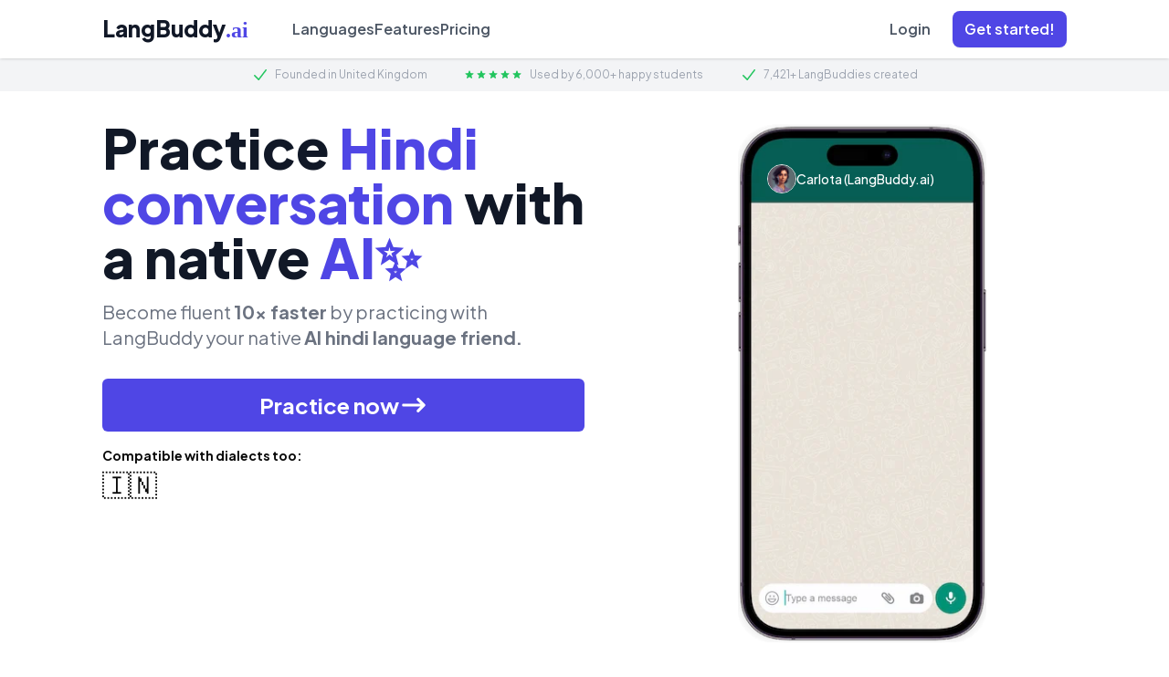

--- FILE ---
content_type: text/html; charset=utf-8
request_url: https://langbuddy.ai/practice/hindi
body_size: 16795
content:
<!DOCTYPE html><html lang="en"><head><meta charSet="utf-8"/><meta name="viewport" content="width=device-width"/><meta name="twitter:card" content="summary_large_image"/><meta name="twitter:site" content="@langbuddyai"/><meta name="twitter:creator" content="@langbuddyai"/><meta property="og:url" content="https://langbuddy.ai"/><meta property="og:type" content="website"/><meta property="og:locale" content="en_UK"/><meta property="og:image" content="/og-banner.png"/><meta name="msapplication-TileColor" content="#da532c"/><meta name="theme-color" content="#ffffff"/><link rel="icon" href="/favicon.ico"/><link rel="apple-touch-icon" sizes="180x180" href="/apple-touch-icon.png"/><link rel="icon" type="image/png" sizes="32x32" href="/favicon-32x32.png"/><link rel="icon" type="image/png" sizes="16x16" href="/favicon-16x16.png"/><link rel="manifest" href="/site.webmanifest"/><link rel="mask-icon" href="/safari-pinned-tab.svg"/><link rel="preload" href="/langbuddy-blank-whatsapp.webp" as="image" type="image/webp"/><link rel="preload" href="/langbuddy-blank-whatsapp.png" as="image"/><link rel="preconnect" href="https://eu.posthog.com"/><link rel="preconnect" href="https://analytics.tiktok.com"/><link rel="preconnect" href="https://connect.facebook.net"/><link rel="dns-prefetch" href="https://www.googletagmanager.com"/><script defer="">
                    !function(e,t,n,s,u,a){e.twq||(s=e.twq=function(){s.exe?s.exe.apply(s,arguments):s.queue.push(arguments);
                    },s.version='1.1',s.queue=[],u=t.createElement(n),u.async=!0,u.src='https://static.ads-twitter.com/uwt.js',
                    a=t.getElementsByTagName(n)[0],a.parentNode.insertBefore(u,a))}(window,document,'script');
                    twq('config','oeexk');
                    </script><script>
                        !function(f,b,e,v,n,t,s)
                        {if(f.fbq)return;n=f.fbq=function(){n.callMethod?
                        n.callMethod.apply(n,arguments):n.queue.push(arguments)};
                        if(!f._fbq)f._fbq=n;n.push=n;n.loaded=!0;n.version='2.0';
                        n.queue=[];t=b.createElement(e);t.async=!0;
                        t.src=v;s=b.getElementsByTagName(e)[0];
                        s.parentNode.insertBefore(t,s)}(window, document,'script',
                        'https://connect.facebook.net/en_US/fbevents.js');
                        fbq('init', '3624068164504485');
                        fbq('track', 'PageView');
                    </script><script defer="">
                        (function(h,o,t,j,a,r){
                            h.hj=h.hj||function(){(h.hj.q=h.hj.q||[]).push(arguments)};
                            h._hjSettings={hjid:3579009,hjsv:6};
                            a=o.getElementsByTagName('head')[0];
                            r=o.createElement('script');r.async=1;
                            r.src=t+h._hjSettings.hjid+j+h._hjSettings.hjsv;
                            a.appendChild(r);
                        })(window,document,'https://static.hotjar.com/c/hotjar-','.js?sv=');
                    </script><script defer="">
                        !function (w, d, t) {
                        w.TiktokAnalyticsObject=t;var ttq=w[t]=w[t]||[];ttq.methods=["page","track","identify","instances","debug","on","off","once","ready","alias","group","enableCookie","disableCookie","holdConsent","revokeConsent","grantConsent"],ttq.setAndDefer=function(t,e){t[e]=function(){t.push([e].concat(Array.prototype.slice.call(arguments,0)))}};for(var i=0;i<ttq.methods.length;i++)ttq.setAndDefer(ttq,ttq.methods[i]);ttq.instance=function(t){for(
                        var e=ttq._i[t]||[],n=0;n<ttq.methods.length;n++)ttq.setAndDefer(e,ttq.methods[n]);return e},ttq.load=function(e,n){var r="https://analytics.tiktok.com/i18n/pixel/events.js",o=n&&n.partner;ttq._i=ttq._i||{},ttq._i[e]=[],ttq._i[e]._u=r,ttq._t=ttq._t||{},ttq._t[e]=+new Date,ttq._o=ttq._o||{},ttq._o[e]=n||{};n=document.createElement("script")
                        ;n.type="text/javascript",n.async=!0,n.src=r+"?sdkid="+e+"&lib="+t;e=document.getElementsByTagName("script")[0];e.parentNode.insertBefore(n,e)};


                        ttq.load('CL939L3C77U9VFIVLQ10');
                        ttq.page();
                        }(window, document, 'ttq');
                    </script><script>
                        if (typeof window !== 'undefined') {
                            const urlParams = new URLSearchParams(window.location.search);
                            const utmParams = ['utm_source', 'utm_medium', 'utm_campaign', 'utm_term', 'utm_content', 'ref', 'gclid', 'awc'];
                            const localStorageData = JSON.parse(localStorage.getItem('utmData')) || {};
                            
                            utmParams.forEach(param => {
                                if (urlParams.has(param)) {
                                    localStorageData[param] = urlParams.get(param);
                                }
                            });
                            
                            localStorage.setItem('utmData', JSON.stringify(localStorageData));
                        }
                        </script><script async="" src="https://www.googletagmanager.com/gtag/js?id=G-1F7PWBFE17"></script><script>
                        window.dataLayer = window.dataLayer || [];
                        function gtag(){dataLayer.push(arguments);}
                        gtag('js', new Date());
                    
                        gtag('config', 'G-1F7PWBFE17');
                        </script><title>Practice Hindi conversation with a native AI✨</title><meta name="robots" content="index,follow"/><meta name="description" content="Become fluent 10x faster by practicing with LangBuddy your native AI Hindi language friend."/><meta property="og:title" content="Practice Hindi conversation with a native AI✨"/><meta property="og:description" content="Become fluent 10x faster by practicing with LangBuddy your native AI Hindi language friend."/><meta property="og:image" content="https://langbuddy.ai/api/public/og?title=Practice Hindi conversation with a native AI✨"/><meta property="og:image:alt" content="Practice Hindi conversation with a native AI✨"/><meta property="og:image:width" content="1200"/><meta property="og:image:height" content="630"/><meta property="og:site_name" content="LangBuddy"/><meta name="next-head-count" content="40"/><link rel="preload" href="/_next/static/css/a182f812a74402d3.css" as="style"/><link rel="stylesheet" href="/_next/static/css/a182f812a74402d3.css" data-n-g=""/><noscript data-n-css=""></noscript><script defer="" nomodule="" src="/_next/static/chunks/polyfills-78c92fac7aa8fdd8.js"></script><script src="/_next/static/chunks/webpack-ddba81e13011fe70.js" defer=""></script><script src="/_next/static/chunks/framework-56eb74ff06128874.js" defer=""></script><script src="/_next/static/chunks/main-550bdaa8bc632686.js" defer=""></script><script src="/_next/static/chunks/pages/_app-7b952b55107fb9dd.js" defer=""></script><script src="/_next/static/chunks/2549-5c45289b0f62aa5d.js" defer=""></script><script src="/_next/static/chunks/6574-ee4c5b5fd6ef2cc4.js" defer=""></script><script src="/_next/static/chunks/7283-ebb64a8af48c891d.js" defer=""></script><script src="/_next/static/chunks/3194-0787de54abd2cef1.js" defer=""></script><script src="/_next/static/chunks/pages/practice/%5Blang%5D-f9af7c54cf5f851d.js" defer=""></script><script src="/_next/static/cq4sRqahHlgTBY0kPGVIC/_buildManifest.js" defer=""></script><script src="/_next/static/cq4sRqahHlgTBY0kPGVIC/_ssgManifest.js" defer=""></script></head><body><div id="__next"><section class="sticky inset-x-0 top-0 z-50"><header class="bg-white/90 py-3 shadow backdrop-blur-lg" style="backdrop-filter:blur(16px)"><div class="mx-auto max-w-6xl px-4 sm:px-6 lg:px-12"><div class="flex items-center justify-between"><div class="flex shrink-0 items-center space-x-2"><a class="flex" title="" href="/"><p class="text-center text-2xl font-black text-gray-900">LangBuddy<span class="font-serif text-indigo-600">.ai</span></p></a></div> <div class="hidden lg:ml-12 lg:mr-auto lg:flex lg:items-center lg:justify-start lg:gap-8 xl:gap-10 xl:ml-12"><a title="Languages" class="text-sm xl:text-base font-semibold leading-6 text-gray-600 transition-all duration-150 hover:text-gray-900 nuxt-link-exact-active nuxt-link-active" aria-current="page" href="/#languages">Languages</a><a title="Features" class="text-sm xl:text-base font-semibold leading-6 text-gray-600 transition-all duration-150 hover:text-gray-900 nuxt-link-exact-active nuxt-link-active" aria-current="page" href="/#features">Features</a><a title="Pricing" class="text-sm xl:text-base font-semibold leading-6 text-gray-600 transition-all duration-150 hover:text-gray-900" href="/#pricing">Pricing</a></div> <div class="ml-auto flex items-center justify-end gap-4 lg:ml-0"><div class="hidden sm:flex space-x-2 justify-center items-center space-x-6"><a title="Pricing" class="text-sm xl:text-base font-semibold leading-6 text-gray-600 transition-all duration-150 hover:text-gray-900 hover:underline" href="/login">Login</a> <a href="/signup"><span role="button" class="inline-flex h-10 items-center justify-center rounded-lg border border-transparent bg-indigo-600 px-3 py-2 text-base font-semibold leading-6 text-white shadow-sm transition-all duration-150 hover:bg-indigo-800 focus-visible:outline focus-visible:outline-2 focus-visible:outline-offset-2 focus-visible:outline-indigo-500" title=""><span>Get started!</span></span></a></div> <div class="flex sm:hidden space-x-2 justify-center items-center space-x-4"><a title="Pricing" class="text-sm xl:text-base font-semibold leading-6 text-gray-600 transition-all duration-150 hover:text-gray-900 hover:underline" href="/login">Login</a> <a href="/signup"><span role="button" class="inline-flex h-10 items-center justify-center rounded-lg border border-transparent bg-indigo-600 px-3 py-2 text-base font-semibold leading-6 text-white shadow-sm transition-all duration-150 hover:bg-indigo-800 focus-visible:outline focus-visible:outline-2 focus-visible:outline-offset-2 focus-visible:outline-primary-500" title=""><span>Get started!</span></span></a></div></div></div></div></header><div class="hidden lg:block w-full bg-gray-100 py-2"><div class="max-w-6xl mx-auto flex items-center justify-center space-x-10 px-8 lg:px-12"><div class="flex items-center justify-start"><svg xmlns="http://www.w3.org/2000/svg" viewBox="0 0 20 20" fill="currentColor" class="w-5 h-5 w-3 h-3 text-green-500 mr-1.5"><path fill-rule="evenodd" d="M16.704 4.153a.75.75 0 01.143 1.052l-8 10.5a.75.75 0 01-1.127.075l-4.5-4.5a.75.75 0 011.06-1.06l3.894 3.893 7.48-9.817a.75.75 0 011.05-.143z" clip-rule="evenodd"></path></svg><span class="text-xs text-gray-400">Founded in United Kingdom</span></div><div class="flex items-center justify-start"><div class="flex items-center"><div class="flex items-center space-x-px"><svg xmlns="http://www.w3.org/2000/svg" viewBox="0 0 20 20" fill="currentColor" class="w-3 h-3 text-green-500"><path d="M9.049 2.927c.3-.921 1.603-.921 1.902 0l1.07 3.292a1 1 0 00.95.69h3.462c.969 0 1.371 1.24.588 1.81l-2.8 2.034a1 1 0 00-.364 1.118l1.07 3.292c.3.921-.755 1.688-1.54 1.118l-2.8-2.034a1 1 0 00-1.175 0l-2.8 2.034c-.784.57-1.838-.197-1.539-1.118l1.07-3.292a1 1 0 00-.364-1.118L2.98 8.72c-.783-.57-.38-1.81.588-1.81h3.461a1 1 0 00.951-.69l1.07-3.292z"></path></svg><svg xmlns="http://www.w3.org/2000/svg" viewBox="0 0 20 20" fill="currentColor" class="w-3 h-3 text-green-500"><path d="M9.049 2.927c.3-.921 1.603-.921 1.902 0l1.07 3.292a1 1 0 00.95.69h3.462c.969 0 1.371 1.24.588 1.81l-2.8 2.034a1 1 0 00-.364 1.118l1.07 3.292c.3.921-.755 1.688-1.54 1.118l-2.8-2.034a1 1 0 00-1.175 0l-2.8 2.034c-.784.57-1.838-.197-1.539-1.118l1.07-3.292a1 1 0 00-.364-1.118L2.98 8.72c-.783-.57-.38-1.81.588-1.81h3.461a1 1 0 00.951-.69l1.07-3.292z"></path></svg><svg xmlns="http://www.w3.org/2000/svg" viewBox="0 0 20 20" fill="currentColor" class="w-3 h-3 text-green-500"><path d="M9.049 2.927c.3-.921 1.603-.921 1.902 0l1.07 3.292a1 1 0 00.95.69h3.462c.969 0 1.371 1.24.588 1.81l-2.8 2.034a1 1 0 00-.364 1.118l1.07 3.292c.3.921-.755 1.688-1.54 1.118l-2.8-2.034a1 1 0 00-1.175 0l-2.8 2.034c-.784.57-1.838-.197-1.539-1.118l1.07-3.292a1 1 0 00-.364-1.118L2.98 8.72c-.783-.57-.38-1.81.588-1.81h3.461a1 1 0 00.951-.69l1.07-3.292z"></path></svg><svg xmlns="http://www.w3.org/2000/svg" viewBox="0 0 20 20" fill="currentColor" class="w-3 h-3 text-green-500"><path d="M9.049 2.927c.3-.921 1.603-.921 1.902 0l1.07 3.292a1 1 0 00.95.69h3.462c.969 0 1.371 1.24.588 1.81l-2.8 2.034a1 1 0 00-.364 1.118l1.07 3.292c.3.921-.755 1.688-1.54 1.118l-2.8-2.034a1 1 0 00-1.175 0l-2.8 2.034c-.784.57-1.838-.197-1.539-1.118l1.07-3.292a1 1 0 00-.364-1.118L2.98 8.72c-.783-.57-.38-1.81.588-1.81h3.461a1 1 0 00.951-.69l1.07-3.292z"></path></svg><svg xmlns="http://www.w3.org/2000/svg" viewBox="0 0 20 20" fill="currentColor" class="w-3 h-3 text-green-500"><path d="M9.049 2.927c.3-.921 1.603-.921 1.902 0l1.07 3.292a1 1 0 00.95.69h3.462c.969 0 1.371 1.24.588 1.81l-2.8 2.034a1 1 0 00-.364 1.118l1.07 3.292c.3.921-.755 1.688-1.54 1.118l-2.8-2.034a1 1 0 00-1.175 0l-2.8 2.034c-.784.57-1.838-.197-1.539-1.118l1.07-3.292a1 1 0 00-.364-1.118L2.98 8.72c-.783-.57-.38-1.81.588-1.81h3.461a1 1 0 00.951-.69l1.07-3.292z"></path></svg></div><p class="ml-2 text-xs font-normal text-gray-400">Used by 6,000+ happy students</p></div></div><div class="flex items-center justify-start"><svg xmlns="http://www.w3.org/2000/svg" viewBox="0 0 20 20" fill="currentColor" class="w-5 h-5 w-3 h-3 text-green-500 mr-1.5"><path fill-rule="evenodd" d="M16.704 4.153a.75.75 0 01.143 1.052l-8 10.5a.75.75 0 01-1.127.075l-4.5-4.5a.75.75 0 011.06-1.06l3.894 3.893 7.48-9.817a.75.75 0 011.05-.143z" clip-rule="evenodd"></path></svg><span class="text-xs text-gray-400">7,421+ LangBuddies created</span></div></div></div></section><section class="max-w-7xl mx-auto py-8 md:py-8 px-4 sm:px-6 lg:px-8 grid grid-cols-1 sm:grid-cols-4 justify-center"><div class="text-center lg:text-left lg:pl-20 text-3xl md:text-6xl flex-1 col-span-1 sm:col-span-2"><h1 class="font-black text-4xl md:text-6xl text-gray-900">Practice <span class="text-indigo-600">Hindi</span> <span class="text-indigo-600">conversation</span> with a native <span class="text-indigo-600">AI✨</span></h1><p class="mt-4"><span class="text-gray-500 text-sm md:text-xl block">Become fluent <b class="font-bold">10x faster</b> by practicing with LangBuddy your native <b class="font-bold">AI hindi language friend.</b></span></p><div class="mt-4"><a href="/signup"><span class="inline-flex items-center gap-2 justify-center w-full px-6 py-3 border border-transparent text-2xl font-bold rounded-md text-white bg-indigo-600 hover:bg-indigo-800">Practice now<!-- --> <svg xmlns="http://www.w3.org/2000/svg" viewBox="0 0 20 20" fill="currentColor" class="h-8 w-8"><path fill-rule="evenodd" d="M12.293 5.293a1 1 0 011.414 0l4 4a1 1 0 010 1.414l-4 4a1 1 0 01-1.414-1.414L14.586 11H3a1 1 0 110-2h11.586l-2.293-2.293a1 1 0 010-1.414z" clip-rule="evenodd"></path></svg></span></a></div><div class="hidden"><label class="block mt-4 mb-0 font-bold text-sm">Available on:</label><div class="rounded-lg inline-flex items-center justify-center gap-1.5"><img class="h-8 md:h-12 py-0 sm:py-1.5" src="https://upload.wikimedia.org/wikipedia/commons/6/6b/WhatsApp.svg" alt="Available on whatsapp"/><span class="text-gray-700 font-bold text-lg">WhatsApp</span></div></div><div><label class="block mt-4 mb-0 font-bold text-sm">Compatible with dialects too:</label><div class="rounded-lg gap-2 flex-wrap flex text-3xl mt-1 justify-center sm:justify-start"><span>🇮🇳</span></div></div></div><div class="w-full mx-auto flex items-center justify-start col-span-2"><div class="relative mx-auto w-auto"><div class="rounded-[2rem] overflow-hidden w-[272px] h-[572px] bg-white relative "><div class="absolute top-0 left-0 right-0 h-18 pt-8 mx-4 mt-3 font-medium   z-[20]"><span class="flex items-center gap-2 px-4 mt-1"><img src="/ai/carlota.png" class="w-8 h-8 rounded-full border border-[0.2px]"/><span class="text-white text-sm">Carlota (LangBuddy.ai)</span></span><section class="flex flex-col gap-2 px-2 text-xs mt-5 gap-2"><span data-aos="fade-left" data-aos-delay="0" class="px-2 py-1.5 rounded-lg shadow bg-[#D9FDD2] max-w-[80%] self-end ">Hola Carlota, que tal?</span><span data-aos="fade-right" data-aos-delay="400" class="bg-white px-2 py-1.5 rounded-lg shadow self-start max-w-[80%] ">¡Hola Kevin! Mi día ha sido genial. Luego salí a correr un poco.</span><span data-aos="fade-right" data-aos-delay="800" class="bg-white px-2 py-1.5 rounded-lg shadow self-start max-w-[80%] ">¿Cómo te ha ido en Londres?</span><span data-aos="fade-left" data-aos-delay="1200" class="px-2 py-1.5 rounded-lg shadow bg-[#D9FDD2] max-w-[80%] self-end ">Bien, pero prefiero party en Ibiza</span><span data-aos="fade-right" data-aos-delay="1600" class="bg-white px-2 py-1.5 rounded-lg shadow self-start max-w-[80%] border border-red-600 shadow shadow-red-300"><b>Correction</b><br/><span>Bien, pero prefiero <b>salir de fiesta</b> en Ibiza.</span></span><span data-aos="fade-right" data-aos-delay="2000" class="bg-white px-2 py-1.5 rounded-lg shadow self-start max-w-[80%] ">¡Ah, Ibiza! El lugar perfecto para fiestas. Ojalá pudiera estar allí también. ¿Qué más te gusta hacer en Ibiza?</span></section></div><picture><source srcSet="/langbuddy-blank-whatsapp.webp" type="image/webp"/><img src="/langbuddy-blank-whatsapp.png" class="absolute w-[272px] h-[572px] z-[10]" alt=""/></picture></div></div></div></section><section class="max-w-4xl mx-auto py-8 px-4 sm:px-6"><h1 class="text-2xl font-bold">Discover the <!-- -->Hindi<!-- --> Language Buddies</h1><div>AI Language Buddies are personalized to your current <!-- -->Hindi<!-- --> level. They help you practice <!-- -->Hindi<!-- --> by immersing you in <!-- -->Hindi<!-- --> conversations with them.</div><a class="mx-auto bg-indigo-600 text-white px-4 py-1.5 rounded mt-4 inline-block hover:bg-indigo-800" href="/hindi/language-buddies">View <!-- -->Hindi<!-- --> Language Buddies</a></section><hr/><section class="max-w-4xl mx-auto py-8 px-4 sm:px-6"><h1 class="text-2xl font-bold">Hindi<!-- --> Language Practice Tips Q&amp;A</h1><div class="flex flex-row mt-8"><div class="flex-1"><dl class="space-y-10 md:space-y-0 grid grid-cols-1 md:gap-x-8 md:gap-y-12"><div><dt class="text-xl leading-6 font-medium text-gray-900">How to practice Hindi conversation?</dt><dd class="mt-2 text-base text-gray-500"><p>You can practice with a friend, a language tutor or leverage LangBuddy AI conversation practice.<br/></p><p><br/></p><p>Finding a partner that adapts to your level, that is available, that is patient, that won&#x27;t judge you and help you progress can be hard.<br/></p><p><br/></p><p>LangBuddy.AI aims to exactly solve this problem, LangBuddy experience is the same as practicing with a language teacher that&#x27;s available 24/7 for a fraction of the price.<br/></p></dd></div><div><dt class="text-xl leading-6 font-medium text-gray-900">When should I start practising Hindi conversations?</dt><dd class="mt-2 text-base text-gray-500"><p>As soon as possible, reading, chatting and speaking with Hindi natives speaker will help you understand the language on a deeper level.<br/></p></dd></div><div><dt class="text-xl leading-6 font-medium text-gray-900">Does practising Hindi conversation enough to learn a language?</dt><dd class="mt-2 text-base text-gray-500"><p>Practising Hindi conversation is very important but you&#x27;ll have to discover word<br/></p><p>Conversation is a complement of other learning methods<br/></p></dd></div><div><dt class="text-xl leading-6 font-medium text-gray-900">How can I practice Hindi Conversation with a native AI?</dt><dd class="mt-2 text-base text-gray-500"><p>You can practice Hindi conversation by chatting with Carlota your AI Native language friend.<br/></p><p>Regular chats on WhatsApp will help your put to practice the theory you learned and improve your sentence structure thinking.<br/></p></dd></div></dl></div></div></section><section class="max-w-7xl mx-auto py-8 px-4 sm:px-6 lg:px-8"><div class="flex flex-col gap-4"><h3 class="text-2xl font-bold text-center">Try LangBuddy.ai to practice conversations</h3><a href="/signup" class="mx-auto bg-indigo-500 hover:bg-indigo-600 text-lg text-white px-3 py-1.5 rounded-lg">Signup and try for free</a></div><div class="grid sm:grid-cols-2 lg:grid-cols-5 gap-8 justify-around sm:px-40 mt-12 text-center [&amp;&gt;span]:text-black [&amp;&gt;span]:p-2"><div class="gap-2 flex flex-col"><div class="text-center flex justify-center items-center"><svg xmlns="http://www.w3.org/2000/svg" viewBox="0 0 24 24" fill="currentColor" class="w-6 h-6"><path d="M4.913 2.658c2.075-.27 4.19-.408 6.337-.408 2.147 0 4.262.139 6.337.408 1.922.25 3.291 1.861 3.405 3.727a4.403 4.403 0 0 0-1.032-.211 50.89 50.89 0 0 0-8.42 0c-2.358.196-4.04 2.19-4.04 4.434v4.286a4.47 4.47 0 0 0 2.433 3.984L7.28 21.53A.75.75 0 0 1 6 21v-4.03a48.527 48.527 0 0 1-1.087-.128C2.905 16.58 1.5 14.833 1.5 12.862V6.638c0-1.97 1.405-3.718 3.413-3.979Z"></path><path d="M15.75 7.5c-1.376 0-2.739.057-4.086.169C10.124 7.797 9 9.103 9 10.609v4.285c0 1.507 1.128 2.814 2.67 2.94 1.243.102 2.5.157 3.768.165l2.782 2.781a.75.75 0 0 0 1.28-.53v-2.39l.33-.026c1.542-.125 2.67-1.433 2.67-2.94v-4.286c0-1.505-1.125-2.811-2.664-2.94A49.392 49.392 0 0 0 15.75 7.5Z"></path></svg></div><p>Conversation practice</p></div><div class="gap-2 flex flex-col"><div class="text-center flex justify-center items-center"><svg xmlns="http://www.w3.org/2000/svg" viewBox="0 0 24 24" fill="currentColor" class="w-6 h-6"><path d="M11.7 2.805a.75.75 0 0 1 .6 0A60.65 60.65 0 0 1 22.83 8.72a.75.75 0 0 1-.231 1.337 49.948 49.948 0 0 0-9.902 3.912l-.003.002c-.114.06-.227.119-.34.18a.75.75 0 0 1-.707 0A50.88 50.88 0 0 0 7.5 12.173v-.224c0-.131.067-.248.172-.311a54.615 54.615 0 0 1 4.653-2.52.75.75 0 0 0-.65-1.352 56.123 56.123 0 0 0-4.78 2.589 1.858 1.858 0 0 0-.859 1.228 49.803 49.803 0 0 0-4.634-1.527.75.75 0 0 1-.231-1.337A60.653 60.653 0 0 1 11.7 2.805Z"></path><path d="M13.06 15.473a48.45 48.45 0 0 1 7.666-3.282c.134 1.414.22 2.843.255 4.284a.75.75 0 0 1-.46.711 47.87 47.87 0 0 0-8.105 4.342.75.75 0 0 1-.832 0 47.87 47.87 0 0 0-8.104-4.342.75.75 0 0 1-.461-.71c.035-1.442.121-2.87.255-4.286.921.304 1.83.634 2.726.99v1.27a1.5 1.5 0 0 0-.14 2.508c-.09.38-.222.753-.397 1.11.452.213.901.434 1.346.66a6.727 6.727 0 0 0 .551-1.607 1.5 1.5 0 0 0 .14-2.67v-.645a48.549 48.549 0 0 1 3.44 1.667 2.25 2.25 0 0 0 2.12 0Z"></path><path d="M4.462 19.462c.42-.419.753-.89 1-1.395.453.214.902.435 1.347.662a6.742 6.742 0 0 1-1.286 1.794.75.75 0 0 1-1.06-1.06Z"></path></svg></div><p>Teacher/assistant</p></div><div class="gap-2 flex flex-col"><div class="text-center flex justify-center items-center"><svg xmlns="http://www.w3.org/2000/svg" viewBox="0 0 24 24" fill="currentColor" class="w-6 h-6"><path fill-rule="evenodd" d="M5.625 1.5c-1.036 0-1.875.84-1.875 1.875v17.25c0 1.035.84 1.875 1.875 1.875h12.75c1.035 0 1.875-.84 1.875-1.875V12.75A3.75 3.75 0 0 0 16.5 9h-1.875a1.875 1.875 0 0 1-1.875-1.875V5.25A3.75 3.75 0 0 0 9 1.5H5.625ZM7.5 15a.75.75 0 0 1 .75-.75h7.5a.75.75 0 0 1 0 1.5h-7.5A.75.75 0 0 1 7.5 15Zm.75 2.25a.75.75 0 0 0 0 1.5H12a.75.75 0 0 0 0-1.5H8.25Z" clip-rule="evenodd"></path><path d="M12.971 1.816A5.23 5.23 0 0 1 14.25 5.25v1.875c0 .207.168.375.375.375H16.5a5.23 5.23 0 0 1 3.434 1.279 9.768 9.768 0 0 0-6.963-6.963Z"></path></svg></div><p>Reading test</p></div><div class="gap-2 flex flex-col"><div class="text-center flex justify-center items-center"><svg xmlns="http://www.w3.org/2000/svg" viewBox="0 0 24 24" fill="currentColor" class="w-6 h-6"><path d="M13.5 4.06c0-1.336-1.616-2.005-2.56-1.06l-4.5 4.5H4.508c-1.141 0-2.318.664-2.66 1.905A9.76 9.76 0 0 0 1.5 12c0 .898.121 1.768.35 2.595.341 1.24 1.518 1.905 2.659 1.905h1.93l4.5 4.5c.945.945 2.561.276 2.561-1.06V4.06ZM18.584 5.106a.75.75 0 0 1 1.06 0c3.808 3.807 3.808 9.98 0 13.788a.75.75 0 0 1-1.06-1.06 8.25 8.25 0 0 0 0-11.668.75.75 0 0 1 0-1.06Z"></path><path d="M15.932 7.757a.75.75 0 0 1 1.061 0 6 6 0 0 1 0 8.486.75.75 0 0 1-1.06-1.061 4.5 4.5 0 0 0 0-6.364.75.75 0 0 1 0-1.06Z"></path></svg></div><p>Speaking test</p></div><div class="gap-2 flex flex-col"><div class="text-center flex justify-center items-center"><svg xmlns="http://www.w3.org/2000/svg" viewBox="0 0 24 24" fill="currentColor" class="w-6 h-6"><path d="M8.25 4.5a3.75 3.75 0 1 1 7.5 0v8.25a3.75 3.75 0 1 1-7.5 0V4.5Z"></path><path d="M6 10.5a.75.75 0 0 1 .75.75v1.5a5.25 5.25 0 1 0 10.5 0v-1.5a.75.75 0 0 1 1.5 0v1.5a6.751 6.751 0 0 1-6 6.709v2.291h3a.75.75 0 0 1 0 1.5h-7.5a.75.75 0 0 1 0-1.5h3v-2.291a6.751 6.751 0 0 1-6-6.709v-1.5A.75.75 0 0 1 6 10.5Z"></path></svg></div><p>Pronunciation</p></div></div></section><section class="max-w-7xl flex items-center justify-center mt-8 mx-auto"><footer class="bg-white mx-auto w-full" aria-labelledby="footer-heading"><div class="max-w-7xl mx-auto py-12 px-4 sm:px-6 lg:py-16 lg:px-8"><div class="pb-8 xl:grid xl:grid-cols-5 xl:gap-8"><div class="grid grid-cols-2 gap-8 xl:col-span-4"><div class="md:grid md:grid-cols-2 md:gap-8"><div><h3 class="text-sm font-semibold text-gray-400 tracking-wider uppercase">Solutions</h3><ul role="list" class="mt-4 space-y-2 text-sm"><li><a class="text-gray-500 hover:text-gray-900" href="/#languages">Compatible languages</a></li><li><a class="text-gray-500 hover:text-gray-900" href="/#features">Features</a></li><li><a class="text-gray-500 hover:text-gray-900" href="/buddy">Language buddies</a></li><li><a class="text-gray-500 hover:text-gray-900" href="/#pricing">Pricing</a></li><li><a class="text-gray-500 hover:text-gray-900" href="/reviews">Reviews</a></li></ul></div><div class="mt-12 md:mt-0"><h3 class="text-sm font-semibold text-gray-400 tracking-wider uppercase">Languages</h3><ul role="list" class="mt-4 space-y-2 text-sm"><li><a class="text-gray-500 hover:text-gray-900" href="/spanish/language-buddies">Practice Spanish Conversation</a></li><li><a class="text-gray-500 hover:text-gray-900" href="/french/language-buddies">Practice French Conversation</a></li><li><a class="text-gray-500 hover:text-gray-900" href="/german/language-buddies">Practice German Conversation</a></li><li><a class="text-gray-500 hover:text-gray-900" href="/italian/language-buddies">Practice Italian Conversation</a></li><li><a class="text-gray-500 hover:text-gray-900" href="/english/language-buddies">Practice English Conversation</a></li><li class="text-gray-500">–</li><li><a class="text-gray-500 hover:text-gray-900" href="/spanish/language-buddies">Spanish Language Buddies</a></li><li><a class="text-gray-500 hover:text-gray-900" href="/french/language-buddies">French Language Buddies</a></li><li><a class="text-gray-500 hover:text-gray-900" href="/german/language-buddies">German Language Buddies</a></li><li><a class="text-gray-500 hover:text-gray-900" href="/italian/language-buddies">Italian Language Buddies</a></li><li><a class="text-gray-500 hover:text-gray-900" href="/english/language-buddies">English Language Buddies</a></li></ul></div></div><div class="md:grid md:grid-cols-2 md:gap-8"><div><h3 class="text-sm font-semibold text-gray-400 tracking-wider uppercase">Shortcuts</h3><ul role="list" class="mt-4 space-y-2 text-sm"><li><a class="text-gray-500 hover:text-gray-900" href="/tools/most-common-words">Most common words</a></li><li><a class="text-gray-500 hover:text-gray-900" href="/blog">Blog</a></li></ul></div><div class="mt-12 md:mt-0"><h3 class="text-sm font-semibold text-gray-400 tracking-wider uppercase">Company</h3><ul role="list" class="mt-4 space-y-2 text-sm"><li><a class="text-gray-500 hover:text-gray-900" href="/privacy-policy">Privacy Policy</a></li><li><a class="text-gray-500 hover:text-gray-900" href="/terms-of-service">Terms</a></li><li><a class="text-gray-500 hover:text-gray-900" href="/affiliate-program">Affiliate program</a></li><li><a class="text-gray-500 hover:text-gray-900" href="/partner">Partner up</a></li><li><a class="text-gray-500 hover:text-gray-900" href="mailto:support@langbuddy.ai">Contact support</a></li></ul></div></div></div><div class="mt-12 xl:mt-0"><h3 class="text-sm font-semibold text-gray-400 tracking-wider uppercase">Language</h3><form class="mt-4 sm:max-w-xs"><fieldset class="w-full"><label for="language" class="sr-only">Language</label><div class="relative"><select id="language" name="language" class="appearance-none block w-full bg-none bg-white border border-gray-300 rounded-md py-2 pl-3 pr-10 text-base text-gray-900 focus:outline-none focus:ring-indigo-500 focus:border-indigo-500 sm:text-sm"><option value="en" selected="">English</option><option value="fr">French</option><option value="es">Spanish</option><option value="de">German</option></select><div class="pointer-events-none absolute inset-y-0 right-0 px-2 flex items-center"><svg xmlns="http://www.w3.org/2000/svg" fill="none" viewBox="0 0 24 24" stroke-width="1.5" stroke="currentColor" class="w-6 h-6"><path stroke-linecap="round" stroke-linejoin="round" d="m19.5 8.25-7.5 7.5-7.5-7.5"></path></svg></div></div></fieldset></form></div></div><div class="mt-8 border-t border-gray-200 pt-8 md:flex md:items-center md:justify-between"><div class="flex space-x-6 md:order-2"><a class="text-gray-400 hover:text-gray-500" href="https://www.facebook.com/LangBuddyAI"><span class="sr-only">Facebook</span><svg fill="currentColor" viewBox="0 0 24 24" class="h-6 w-6" aria-hidden="true"><path fill-rule="evenodd" d="M22 12c0-5.523-4.477-10-10-10S2 6.477 2 12c0 4.991 3.657 9.128 8.438 9.878v-6.987h-2.54V12h2.54V9.797c0-2.506 1.492-3.89 3.777-3.89 1.094 0 2.238.195 2.238.195v2.46h-1.26c-1.243 0-1.63.771-1.63 1.562V12h2.773l-.443 2.89h-2.33v6.988C18.343 21.128 22 16.991 22 12z" clip-rule="evenodd"></path></svg></a><a class="text-gray-400 hover:text-gray-500" href="https://instagram.com/langbuddyai"><span class="sr-only">Instagram</span><svg fill="currentColor" viewBox="0 0 24 24" class="h-6 w-6" aria-hidden="true"><path fill-rule="evenodd" d="M12.315 2c2.43 0 2.784.013 3.808.06 1.064.049 1.791.218 2.427.465a4.902 4.902 0 011.772 1.153 4.902 4.902 0 011.153 1.772c.247.636.416 1.363.465 2.427.048 1.067.06 1.407.06 4.123v.08c0 2.643-.012 2.987-.06 4.043-.049 1.064-.218 1.791-.465 2.427a4.902 4.902 0 01-1.153 1.772 4.902 4.902 0 01-1.772 1.153c-.636.247-1.363.416-2.427.465-1.067.048-1.407.06-4.123.06h-.08c-2.643 0-2.987-.012-4.043-.06-1.064-.049-1.791-.218-2.427-.465a4.902 4.902 0 01-1.772-1.153 4.902 4.902 0 01-1.153-1.772c-.247-.636-.416-1.363-.465-2.427-.047-1.024-.06-1.379-.06-3.808v-.63c0-2.43.013-2.784.06-3.808.049-1.064.218-1.791.465-2.427a4.902 4.902 0 011.153-1.772A4.902 4.902 0 015.45 2.525c.636-.247 1.363-.416 2.427-.465C8.901 2.013 9.256 2 11.685 2h.63zm-.081 1.802h-.468c-2.456 0-2.784.011-3.807.058-.975.045-1.504.207-1.857.344-.467.182-.8.398-1.15.748-.35.35-.566.683-.748 1.15-.137.353-.3.882-.344 1.857-.047 1.023-.058 1.351-.058 3.807v.468c0 2.456.011 2.784.058 3.807.045.975.207 1.504.344 1.857.182.466.399.8.748 1.15.35.35.683.566 1.15.748.353.137.882.3 1.857.344 1.054.048 1.37.058 4.041.058h.08c2.597 0 2.917-.01 3.96-.058.976-.045 1.505-.207 1.858-.344.466-.182.8-.398 1.15-.748.35-.35.566-.683.748-1.15.137-.353.3-.882.344-1.857.048-1.055.058-1.37.058-4.041v-.08c0-2.597-.01-2.917-.058-3.96-.045-.976-.207-1.505-.344-1.858a3.097 3.097 0 00-.748-1.15 3.098 3.098 0 00-1.15-.748c-.353-.137-.882-.3-1.857-.344-1.023-.047-1.351-.058-3.807-.058zM12 6.865a5.135 5.135 0 110 10.27 5.135 5.135 0 010-10.27zm0 1.802a3.333 3.333 0 100 6.666 3.333 3.333 0 000-6.666zm5.338-3.205a1.2 1.2 0 110 2.4 1.2 1.2 0 010-2.4z" clip-rule="evenodd"></path></svg></a><a class="text-gray-400 hover:text-gray-500" href="https://github.com/LangBuddy-ai"><span class="sr-only">GitHub</span><svg fill="currentColor" viewBox="0 0 24 24" class="h-6 w-6" aria-hidden="true"><path fill-rule="evenodd" d="M12 2C6.477 2 2 6.484 2 12.017c0 4.425 2.865 8.18 6.839 9.504.5.092.682-.217.682-.483 0-.237-.008-.868-.013-1.703-2.782.605-3.369-1.343-3.369-1.343-.454-1.158-1.11-1.466-1.11-1.466-.908-.62.069-.608.069-.608 1.003.07 1.531 1.032 1.531 1.032.892 1.53 2.341 1.088 2.91.832.092-.647.35-1.088.636-1.338-2.22-.253-4.555-1.113-4.555-4.951 0-1.093.39-1.988 1.029-2.688-.103-.253-.446-1.272.098-2.65 0 0 .84-.27 2.75 1.026A9.564 9.564 0 0112 6.844c.85.004 1.705.115 2.504.337 1.909-1.296 2.747-1.027 2.747-1.027.546 1.379.202 2.398.1 2.651.64.7 1.028 1.595 1.028 2.688 0 3.848-2.339 4.695-4.566 4.943.359.309.678.92.678 1.855 0 1.338-.012 2.419-.012 2.747 0 .268.18.58.688.482A10.019 10.019 0 0022 12.017C22 6.484 17.522 2 12 2z" clip-rule="evenodd"></path></svg></a></div><p class="mt-8 text-base text-gray-400 md:mt-0 md:order-1">© <!-- -->2025<!-- --> LangBuddy.ai. All rights reserved.</p></div></div></footer></section></div><script id="__NEXT_DATA__" type="application/json">{"props":{"pageProps":{"lang":"hindi","langCode":"hi","_nextI18Next":{"initialI18nStore":{"en":{"common":{"title":"LangBuddy.ai : Practice language by chatting","get-started":"Get started!","header":{"founded":"Founded in United Kingdom","used-by":"Used by 6,000+ happy students","buddies-created":"7,421+ LangBuddies created","h1-1":"Improve your language skills","h1-2":"by chatting with an AI native speaker","description":"LangBuddy is an AI language tutor that is native in 300+ languages who will help you improve by chatting with you.","start-learning-now":"Start Learning Now","start-practicing-now":"Start Practicing Now","available-on":"Available on:"},"footer":{"t-and-c":"Terms and Conditions","privacy-policy":"Privacy Policy","support":"Support","manage-subscription":"Manage Subscription","partner-up":"Partner up","reviews":"Reviews"},"languages":{"title":"300+ languages available","subtitle":"+ regional dialects","hide-lang":"Hide Languages","view-all":"View all"},"features":{"title":"Features","subtitle":"Everything you need to improve your skills","correction":{"title":"Automatic correction!","description":"Making mistakes is part of the learning process.\nLangBuddy AI will correct your mistakes and help you improve!"},"train-ear":{"title":"Train your ear to the language!","description":"Receive audio messages from your LangBuddy and train your ear to the language!","soon":" \u003c1\u003eSoon:\u003c/1\u003e you'll all also be able to send audio messages to your LangBuddy!"},"settings":{"title":"Customisable Settings","description":"Customise your LangBuddy to your needs.","description-2":"You can select different correction levels, how your mistake should be explained and even get a full translation of what's being said in your native languages."}},"pricing":{"title":"LangBuddy is \u003c1\u003e100x\u003c/1\u003e cheaper than a tutor!","subtitle":"Get the best language tutor adapted to your needs without breaking the bank.","all-plan-include":"All plans include:","features":{"0":"✅ 24/7 Chatting and practice","1":"✅ Unlimited messages a day","2":"✅ Unlimited mistakes correction","3":"✅ Fast responses","4":"✅ Voice notes","5":"✅ AI started conversation","6":"✅ Email Learning reports (Soon!)","7":"🙏 Updates"},"plans":{"basic":{"title":"Basic","price":"£9.99","features":{"1":"Chat \u003c1\u003eas much\u003c/1\u003e as you want","2":"Ask \u003c1\u003eas many\u003c/1\u003e questions","3":"Available 24/7","4":"Updates","5":"Available on WhatsApp"},"soon":{"1":"AI will check-in with you","2":"Voice messages","3":"Voice calls"},"cta":"Signup"},"pro":{"title":"Pro","price":"£29","features":{"1":"Chat \u003c1\u003eas much\u003c/1\u003e as you want","2":"Ask \u003c1\u003eas many\u003c/1\u003e questions","3":"Available 24/7","4":"Updates","5":"Available on WhatsApp"},"soon":{"1":"AI will check-in with you","2":"Voice messages","3":"Voice calls"},"cta":"Signup"}}},"menu":{"languages":"Languages","features":"Features","pricing":"Pricing"},"month":"month","get-your-langbuddy":"Get your LangBuddy","soon":"Soon","loading":"loading","not-logged-in":"You're not logged in","login":"Login"},"practiceLang":{"practice-conversation-ai":"Practice \u003c1\u003e{{lang}}\u003c/1\u003e \u003c1\u003econversation\u003c/1\u003e with a native \u003c1\u003eAI✨\u003c/1\u003e","title":"Try LangBuddy.ai to practice conversations","compatible-with":"Compatible with dialects too:","start-practice-now":"Practice now","become-fluent":"Become fluent \u003c1\u003e10x faster\u003c/1\u003e by practicing with LangBuddy your native \u003c1\u003eAI {{lang}} language friend.\u003c/1\u003e","questions":{"0":{"question":"When should I start practising {{lang}} conversations?","answer":"As soon as possible, reading, chatting and speaking with {{lang}} natives speaker will help you understand the language on a deeper level."},"1":{"question":"Does practising {{lang}} conversation enough to learn a language?","answer":"Practising {{lang}} conversation is very important but you'll have to discover word\nConversation is a complement of other learning methods"},"2":{"question":"How can I practice {{lang}} Conversation with a native AI?","answer":"You can practice {{lang}} conversation by chatting with Carlota your AI Native language friend.\nRegular chats on WhatsApp will help your put to practice the theory you learned and improve your sentence structure thinking."},"3":{"question":"When should I start practising {{lang}} conversations?","answer":"As soon as possible, reading, chatting and speaking with {{lang}} natives speaker will help you understand the language on a deeper level."},"4":{"question":"How to practice {{lang}} conversation?","answer":"You can practice with a friend, a language tutor or leverage LangBuddy AI conversation practice.\n\nFinding a partner that adapts to your level, that is available, that is patient, that won't judge you and help you progress can be hard.\n\nLangBuddy.AI aims to exactly solve this problem, LangBuddy experience is the same as practicing with a language teacher that's available 24/7 for a fraction of the price."}},"features":{"0":"Conversation practice","1":"Teacher/assistant","2":"Reading test","3":"Speaking test","4":"Pronunciation"},"messages":{"user-1":"Hola Carlota que tal?"}},"locales":{"aa_DJ":"Afar (Ddjibouti)","aa_ER":"Afar (Eritrea)","aa_ET":"Afar (Ethiopia)","af":"Afrikaans","af_NA":"Afrikaans (Namibia)","af_ZA":"Afrikaans (South Africa)","ak":"Akan","ak_GH":"Akan (Ghana)","am":"Amharic","am_ET":"Amharic (Ethiopia)","an_ES":"Aragonese (Spain)","ar":"Arabic","ar_AE":"Arabic (United Arab Emirates)","ar_BH":"Arabic (Bahrain)","ar_DZ":"Arabic (Algeria)","ar_EG":"Arabic (Egypt)","ar_IN":"Arabic (India)","ar_IQ":"Arabic (Iraq)","ar_JO":"Arabic (Jordan)","ar_KW":"Arabic (Kuwait)","ar_LB":"Arabic (Lebanon)","ar_LY":"Arabic (Libya)","ar_MA":"Arabic (Morocco)","ar_OM":"Arabic (Oman)","ar_QA":"Arabic (Qatar)","ar_SA":"Arabic (Saudi Arabia)","ar_SD":"Arabic (Sudan)","ar_SY":"Arabic (Syria)","ar_TN":"Arabic (Tunisia)","ar_YE":"Arabic (Yemen)","as":"Assamese","as_IN":"Assamese (India)","asa":"Asu","asa_TZ":"Asu (Tanzania)","ast_ES":"Asturian (Spain)","az":"Azerbaijani","az_AZ":"Azerbaijani (Azerbaijan)","az_Cyrl":"Azerbaijani (Cyrillic)","az_Cyrl_AZ":"Azerbaijani (Cyrillic, Azerbaijan)","az_Latn":"Azerbaijani (Latin)","az_Latn_AZ":"Azerbaijani (Latin, Azerbaijan)","be":"Belarusian","be_BY":"Belarusian (Belarus)","bem":"Bemba","bem_ZM":"Bemba (Zambia)","ber_DZ":"Berberisch (Algerien)","ber_MA":"Berber (Morocco)","bez":"Bena","bez_TZ":"Bena (Tanzania)","bg":"Bulgarian","bg_BG":"Bulgarian (Bulgaria)","bho_IN":"Bhojpuri (India)","bm":"Bambara","bm_ML":"Bambara (Mali)","bn":"Bengali","bn_BD":"Bengali (Bangladesh)","bn_IN":"Bengali (India)","bo":"Tibetan","bo_CN":"Tibetan (China)","bo_IN":"Tibetan (India)","br_FR":"Breton (France)","brx_IN":"Bodo (India)","bs":"Bosnian","bs_BA":"Bosnian (Bosnia and Herzegovina)","byn_ER":"Bilin (Eritrea)","ca":"Catalan","ca_AD":"Catalan (Andorra)","ca_ES":"Catalan (Spain)","ca_FR":"Catalan (France)","ca_IT":"Catalan (Italy)","cgg":"Chiga","cgg_UG":"Chiga (Uganda)","chr":"Cherokee","chr_US":"Cherokee (United States)","crh_UA":"Crimean Tatar (Ukraine)","cs":"Czech","cs_CZ":"Czech (Czech Republic)","csb_PL":"Kashubian (Poland)","cv_RU":"Chuvash (Russia)","cy":"Welsh","cy_GB":"Welsh (United Kingdom)","da":"Danish","da_DK":"Danish (Denmark)","dav":"Taita","dav_KE":"Taita (Kenya)","de":"German","de_AT":"German (Austria)","de_BE":"German (Belgium)","de_CH":"German (Switzerland)","de_DE":"German (Germany)","de_LI":"German (Liechtenstein)","de_LU":"German (Luxembourg)","dv_MV":"Dhivehi (Maldives)","dz_BT":"Dzongkha (Buthan)","ebu":"Embu","ebu_KE":"Embu (Kenya)","ee":"Ewe","ee_GH":"Ewe (Ghana)","ee_TG":"Ewe (Togo)","el":"Greek","el_CY":"Greek (Cyprus)","el_GR":"Greek (Greece)","en":"English","en_AG":"English (Antigua \u0026 Barbuda)","en_AS":"English (American Samoa)","en_AU":"English (Australia)","en_BE":"English (Belgium)","en_BW":"English (Botswana)","en_BZ":"English (Belize)","en_CA":"English (Canada)","en_DK":"English (Denmark)","en_GB":"English (United Kingdom)","en_GU":"English (Guam)","en_HK":"English (Hong Kong SAR China)","en_IE":"English (Ireland)","en_IN":"English (India)","en_JM":"English (Jamaica)","en_MH":"English (Marshall Islands)","en_MP":"English (Northern Mariana Islands)","en_MT":"English (Malta)","en_MU":"English (Mauritius)","en_NA":"English (Namibia)","en_NG":"English (Nigerian)","en_NZ":"English (New Zealand)","en_PH":"English (Philippines)","en_PK":"English (Pakistan)","en_SG":"English (Singapore)","en_TT":"English (Trinidad and Tobago)","en_UM":"English (U.S. Minor Outlying Islands)","en_US":"English (United States)","en_VI":"English (U.S. Virgin Islands)","en_ZA":"English (South Africa)","en_ZM":"English (Zambia)","en_ZW":"English (Zimbabwe)","eo":"Esperanto","es":"Spanish","es_419":"Spanish (Latin America)","es_AR":"Spanish (Argentina)","es_BO":"Spanish (Bolivia)","es_CL":"Spanish (Chile)","es_CO":"Spanish (Colombia)","es_CR":"Spanish (Costa Rica)","es_CU":"Spanish (Cuba)","es_DO":"Spanish (Dominican Republic)","es_EC":"Spanish (Ecuador)","es_ES":"Spanish (Spain, Castillan)","es_GQ":"Spanish (Equatorial Guinea)","es_GT":"Spanish (Guatemala)","es_HN":"Spanish (Honduras)","es_MX":"Spanish (Mexico)","es_NI":"Spanish (Nicaragua)","es_PA":"Spanish (Panama)","es_PE":"Spanish (Peru)","es_PR":"Spanish (Puerto Rico)","es_PY":"Spanish (Paraguay)","es_SV":"Spanish (El Salvador)","es_US":"Spanish (United States)","es_UY":"Spanish (Uruguay)","es_VE":"Spanish (Venezuela)","et":"Estonian","et_EE":"Estonian (Estonia)","eu":"Basque","eu_ES":"Basque (Spain)","fa":"Persian","fa_AF":"Persian (Afghanistan)","fa_IR":"Persian (Iran)","ff":"Fulah","ff_SN":"Fulah (Senegal)","fi":"Finnish","fi_FI":"Finnish (Finland)","fil":"Filipino","fil_PH":"Filipino (Philippines)","fo":"Faroese","fo_FO":"Faroese (Faroe Islands)","fr":"French","fr_BE":"French (Belgium)","fr_BF":"French (Burkina Faso)","fr_BI":"French (Burundi)","fr_BJ":"French (Benin)","fr_BL":"French (Saint Barthélemy)","fr_CA":"French (Canada)","fr_CD":"French (Congo - Kinshasa)","fr_CF":"French (Central African Republic)","fr_CG":"French (Congo - Brazzaville)","fr_CH":"French (Switzerland)","fr_CI":"French (Côte d’Ivoire)","fr_CM":"French (Cameroon)","fr_DJ":"French (Djibouti)","fr_FR":"French (France)","fr_GA":"French (Gabon)","fr_GN":"French (Guinea)","fr_GP":"French (Guadeloupe)","fr_GQ":"French (Equatorial Guinea)","fr_KM":"French (Comoros)","fr_LU":"French (Luxembourg)","fr_MC":"French (Monaco)","fr_MF":"French (Saint Martin)","fr_MG":"French (Madagascar)","fr_ML":"French (Mali)","fr_MQ":"French (Martinique)","fr_NE":"French (Niger)","fr_RE":"French (Réunion)","fr_RW":"French (Rwanda)","fr_SN":"French (Senegal)","fr_TD":"French (Chad)","fr_TG":"French (Togo)","fur_IT":"Friulian (Italy)","fy_DE":"Western Frisian (Germany)","fy_NL":"Western Frisian (Netherlands)","ga":"Irish","ga_IE":"Irish (Ireland)","gd_GB":"Scottish Gaelic (United Kingdom)","gez_ER":"Geez (Eritrea)","gez_ET":"Geez (Ethiopia)","gl":"Galician","gl_ES":"Galician (Spain)","gsw":"Swiss German","gsw_CH":"Swiss German (Switzerland)","gu":"Gujarati","gu_IN":"Gujarati (India)","guz":"Gusii","guz_KE":"Gusii (Kenya)","gv":"Manx","gv_GB":"Manx (United Kingdom)","ha":"Hausa","ha_Latn":"Hausa (Latin)","ha_Latn_GH":"Hausa (Latin, Ghana)","ha_Latn_NE":"Hausa (Latin, Niger)","ha_Latn_NG":"Hausa (Latin, Nigeria)","ha_NG":"Hausa (Nigeria)","haw":"Hawaiian","haw_US":"Hawaiian (United States)","he":"Hebrew","he_IL":"Hebrew (Israel)","hi":"Hindi","hi_IN":"Hindi (India)","hne_IN":"Chhattisgarhi (India)","hr":"Croatian","hr_HR":"Croatian (Croatia)","hsb_DE":"Upper Sorbian (Germany)","ht_HT":"Haitian (Haiti)","hu":"Hungarian","hu_HU":"Hungarian (Hungary)","hy":"Armenian","hy_AM":"Armenian (Armenia)","id":"Indonesian","id_ID":"Indonesian (Indonesia)","ig":"Igbo","ig_NG":"Igbo (Nigeria)","ii":"Sichuan Yi","ii_CN":"Sichuan Yi (China)","ik_CA":"Inupiaq (Canada)","is":"Icelandic","is_IS":"Icelandic (Iceland)","it":"Italian","it_CH":"Italian (Switzerland)","it_IT":"Italian (Italy)","iu_CA":"Inuktitut (Canada)","iw_IL":"Hebrew (Israel)","ja":"Japanese","ja_JP":"Japanese (Japan)","jmc":"Machame","jmc_TZ":"Machame (Tanzania)","ka":"Georgian","ka_GE":"Georgian (Georgia)","kab":"Kabyle","kab_DZ":"Kabyle (Algeria)","kam":"Kamba","kam_KE":"Kamba (Kenya)","kde":"Makonde","kde_TZ":"Makonde (Tanzania)","kea":"Kabuverdianu","kea_CV":"Kabuverdianu (Cape Verde)","khq":"Koyra Chiini","khq_ML":"Koyra Chiini (Mali)","ki":"Kikuyu","ki_KE":"Kikuyu (Kenya)","kk":"Kazakh","kk_Cyrl":"Kazakh (Cyrillic)","kk_Cyrl_KZ":"Kazakh (Cyrillic, Kazakhstan)","kk_KZ":"Kazakh (Kazakhstan)","kl":"Kalaallisut","kl_GL":"Kalaallisut (Greenland)","kln":"Kalenjin","kln_KE":"Kalenjin (Kenya)","km":"Khmer","km_KH":"Khmer (Cambodia)","kn":"Kannada","kn_IN":"Kannada (India)","ko":"Korean","ko_KR":"Korean (South Korea)","kok":"Konkani","kok_IN":"Konkani (India)","ks_IN":"Kashmiri (India)","ku_TR":"Kurdish (Turkey)","kw":"Cornish","kw_GB":"Cornish (United Kingdom)","ky_KG":"Kirghiz (Kyrgyzstan)","lag":"Langi","lag_TZ":"Langi (Tanzania)","lb_LU":"Luxembourgish (Luxembourg)","lg":"Ganda","lg_UG":"Ganda (Uganda)","li_BE":"Limburgan (Belgium)","li_NL":"Limburgan (Netherlands)","lij_IT":"Ligurian (Italy)","lo_LA":"Lao (Laos)","lt":"Lithuanian","lt_LT":"Lithuanian (Lithuania)","luo":"Luo","luo_KE":"Luo (Kenya)","luy":"Luyia","luy_KE":"Luyia (Kenya)","lv":"Latvian","lv_LV":"Latvian (Latvia)","mag_IN":"Magahi (India)","mai_IN":"Maithili (India)","mas":"Masai","mas_KE":"Masai (Kenya)","mas_TZ":"Masai (Tanzania)","mer":"Meru","mer_KE":"Meru (Kenya)","mfe":"Morisyen","mfe_MU":"Morisyen (Mauritius)","mg":"Malagasy","mg_MG":"Malagasy (Madagascar)","mhr_RU":"Eastern Mari (Russia)","mi_NZ":"Maori (New Zealand)","mk":"Macedonian","mk_MK":"Macedonian (Macedonia)","ml":"Malayalam","ml_IN":"Malayalam (India)","mn_MN":"Mongolian (Mongolia)","mr":"Marathi","mr_IN":"Marathi (India)","ms":"Malay","ms_BN":"Malay (Brunei)","ms_MY":"Malay (Malaysia)","mt":"Maltese","mt_MT":"Maltese (Malta)","my":"Burmese","my_MM":"Burmese (Myanmar [Burma])","nan_TW":"Min Nan Chinese (Taiwan)","naq":"Nama","naq_NA":"Nama (Namibia)","nb":"Norwegian Bokmål","nb_NO":"Norwegian Bokmål (Norway)","nd":"North Ndebele","nd_ZW":"North Ndebele (Zimbabwe)","nds_DE":"Low German (German)","nds_NL":"Low German (Netherlands)","ne":"Nepali","ne_IN":"Nepali (India)","ne_NP":"Nepali (Nepal)","nl":"Dutch","nl_AW":"Dutch (Aruba)","nl_BE":"Dutch (Belgium)","nl_NL":"Dutch (Netherlands)","nn":"Norwegian Nynorsk","nn_NO":"Norwegian Nynorsk (Norway)","nr_ZA":"South Ndebele (South Africa)","nso_ZA":"Pedi (South Africa)","nyn":"Nyankole","nyn_UG":"Nyankole (Uganda)","oc_FR":"Occitan (France)","om":"Oromo","om_ET":"Oromo (Ethiopia)","om_KE":"Oromo (Kenya)","or":"Oriya","or_IN":"Oriya (India)","os_RU":"Ossetian (Russia)","pa":"Punjabi","pa_Arab":"Punjabi (Arabic)","pa_Arab_PK":"Punjabi (Arabic, Pakistan)","pa_Guru":"Punjabi (Gurmukhi)","pa_Guru_IN":"Punjabi (Gurmukhi, India)","pa_IN":"Panjabi (India)","pa_PK":"Panjabi (Pakistan)","pap_AN":"Papiamento (Netherlands)","pl":"Polish","pl_PL":"Polish (Poland)","ps":"Pashto","ps_AF":"Pashto (Afghanistan)","pt":"Portuguese","pt_BR":"Portuguese (Brazil)","pt_GW":"Portuguese (Guinea-Bissau)","pt_MZ":"Portuguese (Mozambique)","pt_PT":"Portuguese (Portugal)","rm":"Romansh","rm_CH":"Romansh (Switzerland)","ro":"Romanian","ro_MD":"Romanian (Moldova)","ro_RO":"Romanian (Romania)","rof":"Rombo","rof_TZ":"Rombo (Tanzania)","ru":"Russian","ru_MD":"Russian (Moldova)","ru_RU":"Russian (Russia)","ru_UA":"Russian (Ukraine)","rw":"Kinyarwanda","rw_RW":"Kinyarwanda (Rwanda)","rwk":"Rwa","rwk_TZ":"Rwa (Tanzania)","sa_IN":"Sanskrit (India)","saq":"Samburu","saq_KE":"Samburu (Kenya)","sc_IT":"Sardinian (Italy)","sd_IN":"Sindhi (India)","se_NO":"Northern Sami (Norway)","seh":"Sena","seh_MZ":"Sena (Mozambique)","ses":"Koyraboro Senni","ses_ML":"Koyraboro Senni (Mali)","sg":"Sango","sg_CF":"Sango (Central African Republic)","shi":"Tachelhit","shi_Latn":"Tachelhit (Latin)","shi_Latn_MA":"Tachelhit (Latin, Morocco)","shi_Tfng":"Tachelhit (Tifinagh)","shi_Tfng_MA":"Tachelhit (Tifinagh, Morocco)","shs_CA":"Shuswap (Canada)","si":"Sinhala","si_LK":"Sinhala (Sri Lanka)","sid_ET":"Sidamo (Ethiopia)","sk":"Slovak","sk_SK":"Slovak (Slovakia)","sl":"Slovenian","sl_SI":"Slovenian (Slovenia)","sn":"Shona","sn_ZW":"Shona (Zimbabwe)","so":"Somali","so_DJ":"Somali (Djibouti)","so_ET":"Somali (Ethiopia)","so_KE":"Somali (Kenya)","so_SO":"Somali (Somalia)","sq":"Albanian","sq_AL":"Albanian (Albania)","sq_MK":"Albanian (Macedonia)","sr":"Serbian","sr_Cyrl":"Serbian (Cyrillic)","sr_Cyrl_BA":"Serbian (Cyrillic, Bosnia and Herzegovina)","sr_Cyrl_ME":"Serbian (Cyrillic, Montenegro)","sr_Cyrl_RS":"Serbian (Cyrillic, Serbia)","sr_Latn":"Serbian (Latin)","sr_Latn_BA":"Serbian (Latin, Bosnia and Herzegovina)","sr_Latn_ME":"Serbian (Latin, Montenegro)","sr_Latn_RS":"Serbian (Latin, Serbia)","sr_ME":"Serbian (Montenegro)","sr_RS":"Serbian (Serbia)","ss_ZA":"Swati (South Africa)","st_ZA":"Southern Sotho (South Africa)","sv":"Swedish","sv_FI":"Swedish (Finland)","sv_SE":"Swedish (Sweden)","sw":"Swahili","sw_KE":"Swahili (Kenya)","sw_TZ":"Swahili (Tanzania)","ta":"Tamil","ta_IN":"Tamil (India)","ta_LK":"Tamil (Sri Lanka)","te":"Telugu","te_IN":"Telugu (India)","teo":"Teso","teo_KE":"Teso (Kenya)","teo_UG":"Teso (Uganda)","tg_TJ":"Tajik (Tajikistan)","th":"Thai","th_TH":"Thai (Thailand)","ti":"Tigrinya","ti_ER":"Tigrinya (Eritrea)","ti_ET":"Tigrinya (Ethiopia)","tig_ER":"Tigre (Eritrea)","tk_TM":"Turkmen (Turkmenistan)","tl_PH":"Tagalog (Philippines)","tn_ZA":"Tswana (South Africa)","to":"Tonga","to_TO":"Tonga (Tonga)","tr":"Turkish","tr_CY":"Turkish (Cyprus)","tr_TR":"Turkish (Turkey)","ts_ZA":"Tsonga (South Africa)","tt_RU":"Tatar (Russia)","tzm":"Central Morocco Tamazight","tzm_Latn":"Central Morocco Tamazight (Latin)","tzm_Latn_MA":"Central Morocco Tamazight (Latin, Morocco)","ug_CN":"Uighur (China)","uk":"Ukrainian","uk_UA":"Ukrainian (Ukraine)","unm_US":"Unami (America)","ur":"Urdu","ur_IN":"Urdu (India)","ur_PK":"Urdu (Pakistan)","uz":"Uzbek","uz_Arab":"Uzbek (Arabic)","uz_Arab_AF":"Uzbek (Arabic, Afghanistan)","uz_Cyrl":"Uzbek (Cyrillic)","uz_Cyrl_UZ":"Uzbek (Cyrillic, Uzbekistan)","uz_Latn":"Uzbek (Latin)","uz_Latn_UZ":"Uzbek (Latin, Uzbekistan)","uz_UZ":"Uzbek (Uzbekistan)","ve_ZA":"Venda (South Africa)","vi":"Vietnamese","vi_VN":"Vietnamese (Vietnam)","vun":"Vunjo","vun_TZ":"Vunjo (Tanzania)","wa_BE":"Walloon (Belgium)","wae_CH":"Walser (Switzerland)","wal_ET":"Wolaytta (Ethiopia)","wo_SN":"Wolof (Senegal)","xh_ZA":"Xhosa South Africa)","xog":"Soga","xog_UG":"Soga (Uganda)","yi_US":"Yiddish (America)","yo":"Yoruba","yo_NG":"Yoruba (Nigeria)","yue_HK":"Yue Chinese (China)","zh":"Chinese","zh_CN":"Chinese (China)","zh_HK":"Chinese (Hong Kong)","zh_Hans":"Chinese (Simplified Han)","zh_Hans_CN":"Chinese (Simplified Han, China)","zh_Hans_HK":"Chinese (Simplified Han, Hong Kong SAR China)","zh_Hans_MO":"Chinese (Simplified Han, Macau SAR China)","zh_Hans_SG":"Chinese (Simplified Han, Singapore)","zh_Hant":"Chinese (Traditional Han)","zh_Hant_HK":"Chinese (Traditional Han, Hong Kong SAR China)","zh_Hant_MO":"Chinese (Traditional Han, Macau SAR China)","zh_Hant_TW":"Chinese (Traditional Han, Taiwan)","zh_SG":"Chinese (Singapore)","zh_TW":"Chinese (Taiwan)","zu":"Zulu","zu_ZA":"Zulu (South Africa)"}}},"initialLocale":"en","ns":["common","practiceLang","locales"],"userConfig":{"i18n":{"defaultLocale":"en","locales":["en","fr","es","de"],"localePath":"/vercel/path0/public/locales"},"default":{"i18n":{"defaultLocale":"en","locales":["en","fr","es","de"],"localePath":"/vercel/path0/public/locales"}}}}},"__N_SSG":true},"page":"/practice/[lang]","query":{"lang":"hindi"},"buildId":"cq4sRqahHlgTBY0kPGVIC","isFallback":false,"gsp":true,"locale":"en","locales":["en","fr","es","de"],"defaultLocale":"en","scriptLoader":[]}</script></body></html>

--- FILE ---
content_type: application/javascript; charset=utf-8
request_url: https://langbuddy.ai/_next/static/cq4sRqahHlgTBY0kPGVIC/_buildManifest.js
body_size: 1951
content:
self.__BUILD_MANIFEST=function(s,a,d,c,e,t,i,n,u,r,b,o,h,g,p,f,k,j,l,m,w,v){return{__rewrites:{afterFiles:[],beforeFiles:[],fallback:[]},"/":[s,c,e,a,d,"static/chunks/pages/index-423db38066cb8c98.js"],"/_error":["static/chunks/pages/_error-eb74a452056fea13.js"],"/activate/[bot]/[code]":[s,e,n,a,"static/chunks/pages/activate/[bot]/[code]-d3b7401c59123b7e.js"],"/admin":[u,"static/chunks/pages/admin-28d956aee056f383.js"],"/admin/affiliate":[c,"static/chunks/pages/admin/affiliate-82ddf0cf14d6a3f5.js"],"/admin/affiliate/partners":[c,"static/chunks/pages/admin/affiliate/partners-4a0cbe3d9aef1382.js"],"/admin/affiliate/[ref]":["static/chunks/pages/admin/affiliate/[ref]-25d2f9fb0391d92a.js"],"/admin/dispute/[dispute_id]":[t,"static/chunks/pages/admin/dispute/[dispute_id]-dd78aece7c6b6949.js"],"/admin/users":["static/chunks/pages/admin/users-f5691bc46e5c306e.js"],"/admin/users/[id]":["static/chunks/pages/admin/users/[id]-2fc7832dd42c3f68.js"],"/affiliate-program":[s,e,a,d,"static/chunks/pages/affiliate-program-171d648250e45177.js"],"/ai-language-practice-on-whatsapp":[s,c,e,a,d,"static/chunks/pages/ai-language-practice-on-whatsapp-9616da26471067c2.js"],"/blog":[s,d,"static/chunks/pages/blog-4ec4cdd9c4d8bdef.js"],"/blog/[...slug]":[s,d,k,"static/chunks/pages/blog/[...slug]-d8f40d0dc3c0dae4.js"],"/buddy":[s,d,j,"static/chunks/pages/buddy-4a666bc995348ba8.js"],"/buddy/[buddy]":[s,a,d,j,"static/chunks/pages/buddy/[buddy]-1fd610bd45c08a36.js"],"/chat":["static/chunks/pages/chat-dc2f7ad6b004e22f.js"],"/chat/[id]":["static/chunks/006b3fc2-1ffa301613e75e1d.js",c,r,"static/chunks/7004-56f1f5406e1e147d.js",a,"static/chunks/pages/chat/[id]-d672fa6ea23aa7c6.js"],"/convo/[id]":["static/chunks/pages/convo/[id]-e1e0e79df915b5d1.js"],"/dashboard":[h,c,r,g,p,l,a,b,"static/chunks/pages/dashboard-d1c98f280cddbf10.js"],"/dashboard/billing":[c,t,p,a,b,"static/chunks/pages/dashboard/billing-41c42d9136c330da.js"],"/dashboard/billingportal":["static/chunks/pages/dashboard/billingportal-261575987c4bfbd2.js"],"/dashboard/buddies":[u,a,i,"static/chunks/pages/dashboard/buddies-21b602f38733be38.js"],"/dashboard/buddies/[id]":["static/chunks/pages/dashboard/buddies/[id]-9e64d182ba6ce07b.js"],"/dashboard/buddies/[id]/chat":[s,"static/chunks/7856-8f1e650d4b72fc45.js","static/chunks/pages/dashboard/buddies/[id]/chat-171ec200e59cd883.js"],"/dashboard/buddies/[id]/convo":[s,"static/chunks/pages/dashboard/buddies/[id]/convo-e25973cc82c71c5c.js"],"/dashboard/buddies/[id]/settings":[s,a,"static/chunks/pages/dashboard/buddies/[id]/settings-6a526e3492fce786.js"],"/dashboard/community":[m,"static/chunks/4246-8738378eea5e7ac2.js","static/chunks/pages/dashboard/community-727c39c1b6d520c9.js"],"/dashboard/invite":[h,r,g,"static/chunks/pages/dashboard/invite-afbafd1d463df394.js"],"/dashboard/onboarding":["static/chunks/pages/dashboard/onboarding-a267ba61cfa546af.js"],"/dashboard/phone":[t,u,o,a,i,"static/chunks/pages/dashboard/phone-52e0c2ed9ff3ede5.js"],"/dashboard/resources":[c,"static/chunks/pages/dashboard/resources-756875fe4880d2bc.js"],"/dashboard/rewards":[m,"static/chunks/pages/dashboard/rewards-a56c761525c8d0db.js"],"/dashboard/settings":[t,u,o,a,i,"static/chunks/pages/dashboard/settings-5baf7a8a7846287b.js"],"/data-deletion-request":["static/chunks/pages/data-deletion-request-b1938b6398dfc508.js"],"/friends/[id]":["static/chunks/9685-c6f92dfa6d3d1617.js","static/chunks/pages/friends/[id]-469b913a5c753de2.js"],"/login":["static/chunks/pages/login-ce87d71d0b44d5ab.js"],"/newchat":["static/chunks/pages/newchat-78971939bec53372.js"],"/partner":[s,e,a,d,"static/chunks/pages/partner-a7d2d64301a16b34.js"],"/partner-invite":["static/chunks/pages/partner-invite-4dc27f8feec5d972.js"],"/password-reset":["static/chunks/pages/password-reset-56f916057f6180f9.js"],"/password-reset/[uuid]":["static/chunks/pages/password-reset/[uuid]-176fd7401fb2e7cf.js"],"/practice/[lang]":[s,f,a,d,"static/chunks/pages/practice/[lang]-f9af7c54cf5f851d.js"],"/privacy-policy":[s,e,d,"static/chunks/pages/privacy-policy-313bda384e8f3d01.js"],"/r/[code]":[u,n,"static/chunks/pages/r/[code]-fcc5fe3bfd3c25e3.js"],"/reviews":[s,d,"static/chunks/pages/reviews-aec01dc77456bef5.js"],"/settings/[conv_id]":[s,a,"static/chunks/pages/settings/[conv_id]-5f28d570d62cbfbe.js"],"/signup":[s,c,e,t,o,p,l,w,a,v,i,"static/chunks/pages/signup-35c765a10678a7f0.js"],"/signup/quick":[s,c,e,t,n,o,w,a,b,v,i,"static/chunks/pages/signup/quick-da6f5fe01449e919.js"],"/signup/[b64]":[h,s,c,e,n,r,g,a,b,i,"static/chunks/pages/signup/[b64]-356356379464c977.js"],"/terms":["static/chunks/pages/terms-8cb5616e2b4f803a.js"],"/terms-of-service":[s,e,d,"static/chunks/pages/terms-of-service-4fadd37d82c083ac.js"],"/tools/flash-cards":[s,d,"static/chunks/pages/tools/flash-cards-e04281b0ebe4b1b5.js"],"/tools/most-common-words":[s,a,d,"static/chunks/pages/tools/most-common-words-2cf1cf0bd22a4315.js"],"/tools/most-common-words/[lang]":[s,a,d,"static/chunks/pages/tools/most-common-words/[lang]-253337c49f77a8d4.js"],"/upgrade":["static/chunks/pages/upgrade-10247842e4a55e50.js"],"/upgrade/cancel":["static/chunks/pages/upgrade/cancel-82f2cc1a8febd07f.js"],"/upgrade/success":[n,"static/chunks/pages/upgrade/success-6d281f994447f430.js"],"/wa-spanish-quiz-group":["static/chunks/pages/wa-spanish-quiz-group-14a13a79b786c216.js"],"/[lang]/language-buddies":[s,f,d,"static/chunks/pages/[lang]/language-buddies-ab9cfeaefcdc0227.js"],"/[lang]/practice":[s,f,a,d,"static/chunks/pages/[lang]/practice-e4826e1c5668d795.js"],"/[...slug]":[s,d,k,"static/chunks/pages/[...slug]-c9025448f78ee98b.js"],sortedPages:["/","/_app","/_error","/activate/[bot]/[code]","/admin","/admin/affiliate","/admin/affiliate/partners","/admin/affiliate/[ref]","/admin/dispute/[dispute_id]","/admin/users","/admin/users/[id]","/affiliate-program","/ai-language-practice-on-whatsapp","/blog","/blog/[...slug]","/buddy","/buddy/[buddy]","/chat","/chat/[id]","/convo/[id]","/dashboard","/dashboard/billing","/dashboard/billingportal","/dashboard/buddies","/dashboard/buddies/[id]","/dashboard/buddies/[id]/chat","/dashboard/buddies/[id]/convo","/dashboard/buddies/[id]/settings","/dashboard/community","/dashboard/invite","/dashboard/onboarding","/dashboard/phone","/dashboard/resources","/dashboard/rewards","/dashboard/settings","/data-deletion-request","/friends/[id]","/login","/newchat","/partner","/partner-invite","/password-reset","/password-reset/[uuid]","/practice/[lang]","/privacy-policy","/r/[code]","/reviews","/settings/[conv_id]","/signup","/signup/quick","/signup/[b64]","/terms","/terms-of-service","/tools/flash-cards","/tools/most-common-words","/tools/most-common-words/[lang]","/upgrade","/upgrade/cancel","/upgrade/success","/wa-spanish-quiz-group","/[lang]/language-buddies","/[lang]/practice","/[...slug]"]}}("static/chunks/2549-5c45289b0f62aa5d.js","static/chunks/7283-ebb64a8af48c891d.js","static/chunks/3194-0787de54abd2cef1.js","static/chunks/7633-9374612d5f17adb3.js","static/chunks/5675-13ba806a4c3b1689.js","static/chunks/2886-7ce3b8367e8164f5.js","static/css/69cc9dc15dfbf8b9.css","static/chunks/1354-9e02d8a24d435a71.js","static/chunks/8284-6870d55ac475971b.js","static/chunks/1876-1af9b0dd0ec7e978.js","static/chunks/6688-3c9b42276474291a.js","static/chunks/6140-cfe2341f05c40957.js","static/chunks/fec483df-b0d6c95f8276e19c.js","static/chunks/6817-54d56d719208455a.js","static/chunks/9235-aea48e155bb0d64c.js","static/chunks/6574-ee4c5b5fd6ef2cc4.js","static/chunks/9889-90d35011f85bde94.js","static/chunks/8340-a110fcf9067d2593.js","static/chunks/4075-21074ca2d7d0eb77.js","static/chunks/4158-38752e0fb40c9600.js","static/chunks/919-44207d3d4364b978.js","static/chunks/996-5d4557bd166f5bc4.js"),self.__BUILD_MANIFEST_CB&&self.__BUILD_MANIFEST_CB();

--- FILE ---
content_type: application/javascript; charset=utf-8
request_url: https://langbuddy.ai/_next/static/chunks/7283-ebb64a8af48c891d.js
body_size: 5167
content:
"use strict";(self.webpackChunk_N_E=self.webpackChunk_N_E||[]).push([[7283],{87283:function(a){a.exports=JSON.parse('{"aa_DJ":["Afar (Ddjibouti)","ISO-8859-1"],"aa_ER":["Afar (Eritrea)","UTF-8"],"aa_ET":["Afar (Ethiopia)","UTF-8"],"af":["Afrikaans","UTF-8"],"af_NA":["Afrikaans (Namibia)","UTF-8"],"af_ZA":["Afrikaans (South Africa)","ISO-8859-1"],"ak":["Akan","UTF-8"],"ak_GH":["Akan (Ghana)","UTF-8"],"am":["Amharic","UTF-8"],"am_ET":["Amharic (Ethiopia)","UTF-8"],"an_ES":["Aragonese (Spain)","ISO-8859-15"],"ar":["Arabic","ISO-8859-6"],"ar_AE":["Arabic (United Arab Emirates)","ISO-8859-6"],"ar_BH":["Arabic (Bahrain)","ISO-8859-6"],"ar_DZ":["Arabic (Algeria)","ISO-8859-6"],"ar_EG":["Arabic (Egypt)","ISO-8859-6"],"ar_IN":["Arabic (India)","UTF-8"],"ar_IQ":["Arabic (Iraq)","ISO-8859-6"],"ar_JO":["Arabic (Jordan)","ISO-8859-6"],"ar_KW":["Arabic (Kuwait)","ISO-8859-6"],"ar_LB":["Arabic (Lebanon)","ISO-8859-6"],"ar_LY":["Arabic (Libya)","ISO-8859-6"],"ar_MA":["Arabic (Morocco)","ISO-8859-6"],"ar_OM":["Arabic (Oman)","ISO-8859-6"],"ar_QA":["Arabic (Qatar)","ISO-8859-6"],"ar_SA":["Arabic (Saudi Arabia)","ISO-8859-6"],"ar_SD":["Arabic (Sudan)","ISO-8859-6"],"ar_SY":["Arabic (Syria)","ISO-8859-6"],"ar_TN":["Arabic (Tunisia)","ISO-8859-6"],"ar_YE":["Arabic (Yemen)","ISO-8859-6"],"as":["Assamese","UTF-8"],"as_IN":["Assamese (India)","UTF-8"],"asa":["Asu","UTF-8"],"asa_TZ":["Asu (Tanzania)","UTF-8"],"ast_ES":["Asturian (Spain)","ISO-8859-15"],"az":["Azerbaijani","UTF-8"],"az_AZ":["Azerbaijani (Azerbaijan)","UTF-8"],"az_Cyrl":["Azerbaijani (Cyrillic)","UTF-8"],"az_Cyrl_AZ":["Azerbaijani (Cyrillic, Azerbaijan)","UTF-8"],"az_Latn":["Azerbaijani (Latin)","UTF-8"],"az_Latn_AZ":["Azerbaijani (Latin, Azerbaijan)","UTF-8"],"be":["Belarusian","UTF-8"],"be_BY":["Belarusian (Belarus)","UTF-8"],"bem":["Bemba","UTF-8"],"bem_ZM":["Bemba (Zambia)","UTF-8"],"ber_DZ":["UTF-8","UTF-8"],"ber_MA":["Berber (Morocco)","UTF-8"],"bez":["Bena","UTF-8"],"bez_TZ":["Bena (Tanzania)","UTF-8"],"bg":["Bulgarian","CP1251"],"bg_BG":["Bulgarian (Bulgaria)","CP1251"],"bho_IN":["Bhojpuri (India)","UTF-8"],"bm":["Bambara","UTF-8"],"bm_ML":["Bambara (Mali)","UTF-8"],"bn":["Bengali","UTF-8"],"bn_BD":["Bengali (Bangladesh)","UTF-8"],"bn_IN":["Bengali (India)","UTF-8"],"bo":["Tibetan","UTF-8"],"bo_CN":["Tibetan (China)","UTF-8"],"bo_IN":["Tibetan (India)","UTF-8"],"br_FR":["Breton (France)","ISO-8859-15"],"brx_IN":["Bodo (India)","UTF-8"],"bs":["Bosnian","ISO-8859-2"],"bs_BA":["Bosnian (Bosnia and Herzegovina)","ISO-8859-2"],"byn_ER":["Bilin (Eritrea)","UTF-8"],"ca":["Catalan","ISO-8859-15"],"ca_AD":["Catalan (Andorra)","ISO-8859-15"],"ca_ES":["Catalan (Spain)","ISO-8859-15"],"ca_FR":["Catalan (France)","ISO-8859-15"],"ca_IT":["Catalan (Italy)","ISO-8859-15"],"cgg":["Chiga","UTF-8"],"cgg_UG":["Chiga (Uganda)","UTF-8"],"chr":["Cherokee","UTF-8"],"chr_US":["Cherokee (United States)","UTF-8"],"crh_UA":["Crimean Tatar (Ukraine)","UTF-8"],"cs":["Czech","ISO-8859-2"],"cs_CZ":["Czech (Czech Republic)","ISO-8859-2"],"csb_PL":["Kashubian (Poland)","UTF-8"],"cv_RU":["Chuvash (Russia)","UTF-8"],"cy":["Welsh","ISO-8859-14"],"cy_GB":["Welsh (United Kingdom)","ISO-8859-14"],"da":["Danish","ISO-8859-1"],"da_DK":["Danish (Denmark)","ISO-8859-1"],"dav":["Taita","UTF-8"],"dav_KE":["Taita (Kenya)","UTF-8"],"de":["German","ISO-8859-15"],"de_AT":["German (Austria)","ISO-8859-15"],"de_BE":["German (Belgium)","ISO-8859-15"],"de_CH":["German (Switzerland)","ISO-8859-1"],"de_DE":["German (Germany)","ISO-8859-15"],"de_LI":["German (Liechtenstein)","ISO-8859-15"],"de_LU":["German (Luxembourg)","ISO-8859-15"],"dv_MV":["Dhivehi (Maldives)","UTF-8"],"dz_BT":["Dzongkha (Buthan)","UTF-8"],"ebu":["Embu","UTF-8"],"ebu_KE":["Embu (Kenya)","UTF-8"],"ee":["Ewe","UTF-8"],"ee_GH":["Ewe (Ghana)","UTF-8"],"ee_TG":["Ewe (Togo)","UTF-8"],"el":["Greek","ISO-8859-7"],"el_CY":["Greek (Cyprus)","ISO-8859-7"],"el_GR":["Greek (Greece)","ISO-8859-7"],"en":["English","UTF-8"],"en_AG":["English (Antigua & Barbuda)","UTF-8"],"en_AS":["English (American Samoa)","UTF-8"],"en_AU":["English (Australia)","ISO-8859-1"],"en_BE":["English (Belgium)","UTF-8"],"en_BW":["English (Botswana)","ISO-8859-1"],"en_BZ":["English (Belize)","UTF-8"],"en_CA":["English (Canada)","ISO-8859-1"],"en_DK":["English (Denmark)","ISO-8859-1"],"en_GB":["English (United Kingdom)","ISO-8859-1"],"en_GU":["English (Guam)","UTF-8"],"en_HK":["English (Hong Kong SAR China)","ISO-8859-1"],"en_IE":["English (Ireland)","ISO-8859-15"],"en_IN":["English (India)","UTF-8"],"en_JM":["English (Jamaica)","UTF-8"],"en_MH":["English (Marshall Islands)","UTF-8"],"en_MP":["English (Northern Mariana Islands)","UTF-8"],"en_MT":["English (Malta)","UTF-8"],"en_MU":["English (Mauritius)","UTF-8"],"en_NA":["English (Namibia)","UTF-8"],"en_NG":["UTF-8","UTF-8"],"en_NZ":["English (New Zealand)","ISO-8859-1"],"en_PH":["English (Philippines)","ISO-8859-1"],"en_PK":["English (Pakistan)","UTF-8"],"en_SG":["English (Singapore)","ISO-8859-1"],"en_TT":["English (Trinidad and Tobago)","UTF-8"],"en_UM":["English (U.S. Minor Outlying Islands)","UTF-8"],"en_US":["English (United States)","ISO-8859-1"],"en_VI":["English (U.S. Virgin Islands)","UTF-8"],"en_ZA":["English (South Africa)","ISO-8859-1"],"en_ZM":["English (Zambia)","UTF-8"],"en_ZW":["English (Zimbabwe)","ISO-8859-1"],"eo":["Esperanto","UTF-8"],"es":["Spanish","ISO-8859-1"],"es_419":["Spanish (Latin America)","ISO-8859-1"],"es_AR":["Spanish (Argentina)","ISO-8859-1"],"es_BO":["Spanish (Bolivia)","ISO-8859-1"],"es_CL":["Spanish (Chile)","ISO-8859-1"],"es_CO":["Spanish (Colombia)","ISO-8859-1"],"es_CR":["Spanish (Costa Rica)","ISO-8859-1"],"es_CU":["Spanish (Cuba)","UTF-8"],"es_DO":["Spanish (Dominican Republic)","ISO-8859-1"],"es_EC":["Spanish (Ecuador)","ISO-8859-1"],"es_ES":["Spanish (Spain, Castillan)","ISO-8859-15"],"es_GQ":["Spanish (Equatorial Guinea)","ISO-8859-1"],"es_GT":["Spanish (Guatemala)","ISO-8859-1"],"es_HN":["Spanish (Honduras)","ISO-8859-1"],"es_MX":["Spanish (Mexico)","ISO-8859-1"],"es_NI":["Spanish (Nicaragua)","ISO-8859-1"],"es_PA":["Spanish (Panama)","ISO-8859-1"],"es_PE":["Spanish (Peru)","ISO-8859-1"],"es_PR":["Spanish (Puerto Rico)","ISO-8859-1"],"es_PY":["Spanish (Paraguay)","ISO-8859-1"],"es_SV":["Spanish (El Salvador)","ISO-8859-1"],"es_US":["Spanish (United States)","ISO-8859-1"],"es_UY":["Spanish (Uruguay)","ISO-8859-1"],"es_VE":["Spanish (Venezuela)","ISO-8859-1"],"et":["Estonian","ISO-8859-15"],"et_EE":["Estonian (Estonia)","ISO-8859-15"],"eu":["Basque","ISO-8859-15"],"eu_ES":["Basque (Spain)","ISO-8859-15"],"fa":["Persian","UTF-8"],"fa_AF":["Persian (Afghanistan)","UTF-8"],"fa_IR":["Persian (Iran)","UTF-8"],"ff":["Fulah","UTF-8"],"ff_SN":["Fulah (Senegal)","UTF-8"],"fi":["Finnish","ISO-8859-15"],"fi_FI":["Finnish (Finland)","ISO-8859-15"],"fil":["Filipino","UTF-8"],"fil_PH":["Filipino (Philippines)","UTF-8"],"fo":["Faroese","ISO-8859-1"],"fo_FO":["Faroese (Faroe Islands)","ISO-8859-1"],"fr":["French","ISO-8859-15"],"fr_BE":["French (Belgium)","ISO-8859-15"],"fr_BF":["French (Burkina Faso)","ISO-8859-15"],"fr_BI":["French (Burundi)","ISO-8859-15"],"fr_BJ":["French (Benin)","ISO-8859-15"],"fr_BL":["French (Saint Barth\xe9lemy)","ISO-8859-15"],"fr_CA":["French (Canada)","ISO-8859-15"],"fr_CD":["French (Congo - Kinshasa)","ISO-8859-15"],"fr_CF":["French (Central African Republic)","ISO-8859-15"],"fr_CG":["French (Congo - Brazzaville)","ISO-8859-15"],"fr_CH":["French (Switzerland)","ISO-8859-1"],"fr_CI":["French (C\xf4te d’Ivoire)","ISO-8859-15"],"fr_CM":["French (Cameroon)","ISO-8859-15"],"fr_DJ":["French (Djibouti)","ISO-8859-15"],"fr_FR":["French (France)","ISO-8859-15"],"fr_GA":["French (Gabon)","ISO-8859-15"],"fr_GN":["French (Guinea)","ISO-8859-15"],"fr_GP":["French (Guadeloupe)","ISO-8859-15"],"fr_GQ":["French (Equatorial Guinea)","ISO-8859-15"],"fr_KM":["French (Comoros)","ISO-8859-15"],"fr_LU":["French (Luxembourg)","ISO-8859-15"],"fr_MC":["French (Monaco)","ISO-8859-15"],"fr_MF":["French (Saint Martin)","ISO-8859-15"],"fr_MG":["French (Madagascar)","ISO-8859-15"],"fr_ML":["French (Mali)","ISO-8859-15"],"fr_MQ":["French (Martinique)","ISO-8859-15"],"fr_NE":["French (Niger)","ISO-8859-15"],"fr_RE":["French (R\xe9union)","ISO-8859-15"],"fr_RW":["French (Rwanda)","ISO-8859-15"],"fr_SN":["French (Senegal)","ISO-8859-15"],"fr_TD":["French (Chad)","ISO-8859-15"],"fr_TG":["French (Togo)","ISO-8859-15"],"fur_IT":["Friulian (Italy)","UTF-8"],"fy_DE":["Western Frisian (Germany)","UTF-8"],"fy_NL":["Western Frisian (Netherlands)","UTF-8"],"ga":["Irish","ISO-8859-15"],"ga_IE":["Irish (Ireland)","ISO-8859-15"],"gd_GB":["Scottish Gaelic (United Kingdom)","ISO-8859-15"],"gez_ER":["Geez (Eritrea)","UTF-8"],"gez_ET":["Geez (Ethiopia)","UTF-8"],"gl":["Galician","ISO-8859-15"],"gl_ES":["Galician (Spain)","ISO-8859-15"],"gsw":["Swiss German","UTF-8"],"gsw_CH":["Swiss German (Switzerland)","UTF-8"],"gu":["Gujarati","UTF-8"],"gu_IN":["Gujarati (India)","UTF-8"],"guz":["Gusii","UTF-8"],"guz_KE":["Gusii (Kenya)","UTF-8"],"gv":["Manx","ISO-8859-1"],"gv_GB":["Manx (United Kingdom)","ISO-8859-1"],"ha":["Hausa","UTF-8"],"ha_Latn":["Hausa (Latin)","UTF-8"],"ha_Latn_GH":["Hausa (Latin, Ghana)","UTF-8"],"ha_Latn_NE":["Hausa (Latin, Niger)","UTF-8"],"ha_Latn_NG":["Hausa (Latin, Nigeria)","UTF-8"],"ha_NG":["Hausa (Nigeria)","UTF-8"],"haw":["Hawaiian","UTF-8"],"haw_US":["Hawaiian (United States)","UTF-8"],"he":["Hebrew","ISO-8859-8"],"he_IL":["Hebrew (Israel)","ISO-8859-8"],"hi":["Hindi","UTF-8"],"hi_IN":["Hindi (India)","UTF-8"],"hne_IN":["Chhattisgarhi (India)","UTF-8"],"hr":["Croatian","ISO-8859-2"],"hr_HR":["Croatian (Croatia)","ISO-8859-2"],"hsb_DE":["Upper Sorbian (Germany)","UTF-8"],"ht_HT":["Haitian (Haiti)","UTF-8"],"hu":["Hungarian","ISO-8859-2"],"hu_HU":["Hungarian (Hungary)","ISO-8859-2"],"hy":["Armenian","ARMSCII-8"],"hy_AM":["Armenian (Armenia)","ARMSCII-8"],"id":["Indonesian","ISO-8859-1"],"id_ID":["Indonesian (Indonesia)","ISO-8859-1"],"ig":["Igbo","UTF-8"],"ig_NG":["Igbo (Nigeria)","UTF-8"],"ii":["Sichuan Yi","UTF-8"],"ii_CN":["Sichuan Yi (China)","UTF-8"],"ik_CA":["Inupiaq (Canada)","UTF-8"],"is":["Icelandic","ISO-8859-1"],"is_IS":["Icelandic (Iceland)","ISO-8859-1"],"it":["Italian","ISO-8859-1"],"it_CH":["Italian (Switzerland)","ISO-8859-1"],"it_IT":["Italian (Italy)","ISO-8859-15"],"iu_CA":["Inuktitut (Canada)","UTF-8"],"iw_IL":["Hebrew (Israel)","ISO-8859-8"],"ja":["Japanese","UTF-8"],"ja_JP":["Japanese (Japan)","UTF-8"],"jmc":["Machame","UTF-8"],"jmc_TZ":["Machame (Tanzania)","UTF-8"],"ka":["Georgian","GEORGIAN-PS"],"ka_GE":["Georgian (Georgia)","GEORGIAN-PS"],"kab":["Kabyle","UTF-8"],"kab_DZ":["Kabyle (Algeria)","UTF-8"],"kam":["Kamba","UTF-8"],"kam_KE":["Kamba (Kenya)","UTF-8"],"kde":["Makonde","UTF-8"],"kde_TZ":["Makonde (Tanzania)","UTF-8"],"kea":["Kabuverdianu","UTF-8"],"kea_CV":["Kabuverdianu (Cape Verde)","UTF-8"],"khq":["Koyra Chiini","UTF-8"],"khq_ML":["Koyra Chiini (Mali)","UTF-8"],"ki":["Kikuyu","UTF-8"],"ki_KE":["Kikuyu (Kenya)","UTF-8"],"kk":["Kazakh","PT154"],"kk_Cyrl":["Kazakh (Cyrillic)","PT154"],"kk_Cyrl_KZ":["Kazakh (Cyrillic, Kazakhstan)","PT154"],"kk_KZ":["Kazakh (Kazakhstan)","PT154"],"kl":["Kalaallisut","ISO-8859-1"],"kl_GL":["Kalaallisut (Greenland)","ISO-8859-1"],"kln":["Kalenjin","UTF-8"],"kln_KE":["Kalenjin (Kenya)","UTF-8"],"km":["Khmer","UTF-8"],"km_KH":["Khmer (Cambodia)","UTF-8"],"kn":["Kannada","UTF-8"],"kn_IN":["Kannada (India)","UTF-8"],"ko":["Korean","UTF-8"],"ko_KR":["Korean (South Korea)","UTF-8"],"kok":["Konkani","UTF-8"],"kok_IN":["Konkani (India)","UTF-8"],"ks_IN":["Kashmiri (India)","UTF-8"],"ku_TR":["Kurdish (Turkey)","ISO-8859-9"],"kw":["Cornish","ISO-8859-1"],"kw_GB":["Cornish (United Kingdom)","ISO-8859-1"],"ky_KG":["Kirghiz (Kyrgyzstan)","UTF-8"],"lag":["Langi","UTF-8"],"lag_TZ":["Langi (Tanzania)","UTF-8"],"lb_LU":["Luxembourgish (Luxembourg)","UTF-8"],"lg":["Ganda","ISO-8859-10"],"lg_UG":["Ganda (Uganda)","ISO-8859-10"],"li_BE":["Limburgan (Belgium)","UTF-8"],"li_NL":["Limburgan (Netherlands)","UTF-8"],"lij_IT":["Ligurian (Italy)","UTF-8"],"lo_LA":["Lao (Laos)","UTF-8"],"lt":["Lithuanian","ISO-8859-13"],"lt_LT":["Lithuanian (Lithuania)","ISO-8859-13"],"luo":["Luo","UTF-8"],"luo_KE":["Luo (Kenya)","UTF-8"],"luy":["Luyia","UTF-8"],"luy_KE":["Luyia (Kenya)","UTF-8"],"lv":["Latvian","ISO-8859-13"],"lv_LV":["Latvian (Latvia)","ISO-8859-13"],"mag_IN":["Magahi (India)","UTF-8"],"mai_IN":["Maithili (India)","UTF-8"],"mas":["Masai","UTF-8"],"mas_KE":["Masai (Kenya)","UTF-8"],"mas_TZ":["Masai (Tanzania)","UTF-8"],"mer":["Meru","UTF-8"],"mer_KE":["Meru (Kenya)","UTF-8"],"mfe":["Morisyen","UTF-8"],"mfe_MU":["Morisyen (Mauritius)","UTF-8"],"mg":["Malagasy","ISO-8859-15"],"mg_MG":["Malagasy (Madagascar)","ISO-8859-15"],"mhr_RU":["Eastern Mari (Russia)","UTF-8"],"mi_NZ":["Maori (New Zealand)","ISO-8859-13"],"mk":["Macedonian","ISO-8859-5"],"mk_MK":["Macedonian (Macedonia)","ISO-8859-5"],"ml":["Malayalam","UTF-8"],"ml_IN":["Malayalam (India)","UTF-8"],"mn_MN":["Mongolian (Mongolia)","UTF-8"],"mr":["Marathi","UTF-8"],"mr_IN":["Marathi (India)","UTF-8"],"ms":["Malay","ISO-8859-1"],"ms_BN":["Malay (Brunei)","ISO-8859-1"],"ms_MY":["Malay (Malaysia)","ISO-8859-1"],"mt":["Maltese","ISO-8859-3"],"mt_MT":["Maltese (Malta)","ISO-8859-3"],"my":["Burmese","UTF-8"],"my_MM":["Burmese (Myanmar [Burma])","UTF-8"],"nan_TW":["Min Nan Chinese (Taiwan)","UTF-8"],"naq":["Nama","UTF-8"],"naq_NA":["Nama (Namibia)","UTF-8"],"nb":["Norwegian Bokm\xe5l","ISO-8859-1"],"nb_NO":["Norwegian Bokm\xe5l (Norway)","ISO-8859-1"],"nd":["North Ndebele","UTF-8"],"nd_ZW":["North Ndebele (Zimbabwe)","UTF-8"],"nds_DE":["Low German (German)","UTF-8"],"nds_NL":["Low German (Netherlands)","UTF-8"],"ne":["Nepali","UTF-8"],"ne_IN":["Nepali (India)","UTF-8"],"ne_NP":["Nepali (Nepal)","UTF-8"],"nl":["Dutch","UTF-8"],"nl_AW":["Dutch (Aruba)","UTF-8"],"nl_BE":["Dutch (Belgium)","ISO-8859-15"],"nl_NL":["Dutch (Netherlands)","ISO-8859-15"],"nn":["Norwegian Nynorsk","ISO-8859-1"],"nn_NO":["Norwegian Nynorsk (Norway)","ISO-8859-1"],"nr_ZA":["South Ndebele (South Africa)","UTF-8"],"nso_ZA":["Pedi (South Africa)","UTF-8"],"nyn":["Nyankole","UTF-8"],"nyn_UG":["Nyankole (Uganda)","UTF-8"],"oc_FR":["Occitan (France)","ISO-8859-1"],"om":["Oromo","UTF-8"],"om_ET":["Oromo (Ethiopia)","UTF-8"],"om_KE":["Oromo (Kenya)","ISO-8859-1"],"or":["Oriya","UTF-8"],"or_IN":["Oriya (India)","UTF-8"],"os_RU":["Ossetian (Russia)","UTF-8"],"pa":["Punjabi","UTF-8"],"pa_Arab":["Punjabi (Arabic)","UTF-8"],"pa_Arab_PK":["Punjabi (Arabic, Pakistan)","UTF-8"],"pa_Guru":["Punjabi (Gurmukhi)","UTF-8"],"pa_Guru_IN":["Punjabi (Gurmukhi, India)","UTF-8"],"pa_IN":["Panjabi (India)","UTF-8"],"pa_PK":["Panjabi (Pakistan)","UTF-8"],"pap_AN":["Papiamento (Netherlands)","UTF-8"],"pl":["Polish","ISO-8859-2"],"pl_PL":["Polish (Poland)","ISO-8859-2"],"ps":["Pashto","UTF-8"],"ps_AF":["Pashto (Afghanistan)","UTF-8"],"pt":["Portuguese","ISO-8859-1"],"pt_BR":["Portuguese (Brazil)","ISO-8859-1"],"pt_GW":["Portuguese (Guinea-Bissau)","ISO-8859-15"],"pt_MZ":["Portuguese (Mozambique)","ISO-8859-15"],"pt_PT":["Portuguese (Portugal)","ISO-8859-15"],"rm":["Romansh","UTF-8"],"rm_CH":["Romansh (Switzerland)","UTF-8"],"ro":["Romanian","ISO-8859-2"],"ro_MD":["Romanian (Moldova)","ISO-8859-2"],"ro_RO":["Romanian (Romania)","ISO-8859-2"],"rof":["Rombo","UTF-8"],"rof_TZ":["Rombo (Tanzania)","UTF-8"],"ru":["Russian","ISO-8859-5"],"ru_MD":["Russian (Moldova)","ISO-8859-5"],"ru_RU":["Russian (Russia)","ISO-8859-5"],"ru_UA":["Russian (Ukraine)","KOI8-U"],"rw":["Kinyarwanda","UTF-8"],"rw_RW":["Kinyarwanda (Rwanda)","UTF-8"],"rwk":["Rwa","UTF-8"],"rwk_TZ":["Rwa (Tanzania)","UTF-8"],"sa_IN":["Sanskrit (India)","UTF-8"],"saq":["Samburu","UTF-8"],"saq_KE":["Samburu (Kenya)","UTF-8"],"sc_IT":["Sardinian (Italy)","UTF-8"],"sd_IN":["Sindhi (India)","UTF-8"],"se_NO":["Northern Sami (Norway)","UTF-8"],"seh":["Sena","UTF-8"],"seh_MZ":["Sena (Mozambique)","UTF-8"],"ses":["Koyraboro Senni","UTF-8"],"ses_ML":["Koyraboro Senni (Mali)","UTF-8"],"sg":["Sango","UTF-8"],"sg_CF":["Sango (Central African Republic)","UTF-8"],"shi":["Tachelhit","UTF-8"],"shi_Latn":["Tachelhit (Latin)","UTF-8"],"shi_Latn_MA":["Tachelhit (Latin, Morocco)","UTF-8"],"shi_Tfng":["Tachelhit (Tifinagh)","UTF-8"],"shi_Tfng_MA":["Tachelhit (Tifinagh, Morocco)","UTF-8"],"shs_CA":["Shuswap (Canada)","UTF-8"],"si":["Sinhala","UTF-8"],"si_LK":["Sinhala (Sri Lanka)","UTF-8"],"sid_ET":["Sidamo (Ethiopia)","UTF-8"],"sk":["Slovak","ISO-8859-2"],"sk_SK":["Slovak (Slovakia)","ISO-8859-2"],"sl":["Slovenian","ISO-8859-2"],"sl_SI":["Slovenian (Slovenia)","ISO-8859-2"],"sn":["Shona","UTF-8"],"sn_ZW":["Shona (Zimbabwe)","UTF-8"],"so":["Somali","ISO-8859-1"],"so_DJ":["Somali (Djibouti)","ISO-8859-1"],"so_ET":["Somali (Ethiopia)","UTF-8"],"so_KE":["Somali (Kenya)","ISO-8859-1"],"so_SO":["Somali (Somalia)","ISO-8859-1"],"sq":["Albanian","ISO-8859-1"],"sq_AL":["Albanian (Albania)","ISO-8859-1"],"sq_MK":["Albanian (Macedonia)","UTF-8"],"sr":["Serbian","UTF-8"],"sr_Cyrl":["Serbian (Cyrillic)","UTF-8"],"sr_Cyrl_BA":["Serbian (Cyrillic, Bosnia and Herzegovina)","UTF-8"],"sr_Cyrl_ME":["Serbian (Cyrillic, Montenegro)","UTF-8"],"sr_Cyrl_RS":["Serbian (Cyrillic, Serbia)","UTF-8"],"sr_Latn":["Serbian (Latin)","UTF-8"],"sr_Latn_BA":["Serbian (Latin, Bosnia and Herzegovina)","UTF-8"],"sr_Latn_ME":["Serbian (Latin, Montenegro)","UTF-8"],"sr_Latn_RS":["Serbian (Latin, Serbia)","UTF-8"],"sr_ME":["Serbian (Montenegro)","UTF-8"],"sr_RS":["Serbian (Serbia)","UTF-8"],"ss_ZA":["Swati (South Africa)","UTF-8"],"st_ZA":["Southern Sotho (South Africa)","ISO-8859-1"],"sv":["Swedish","ISO-8859-15"],"sv_FI":["Swedish (Finland)","ISO-8859-15"],"sv_SE":["Swedish (Sweden)","ISO-8859-1"],"sw":["Swahili","UTF-8"],"sw_KE":["Swahili (Kenya)","UTF-8"],"sw_TZ":["Swahili (Tanzania)","UTF-8"],"ta":["Tamil","UTF-8"],"ta_IN":["Tamil (India)","UTF-8"],"ta_LK":["Tamil (Sri Lanka)","UTF-8"],"te":["Telugu","UTF-8"],"te_IN":["Telugu (India)","UTF-8"],"teo":["Teso","UTF-8"],"teo_KE":["Teso (Kenya)","UTF-8"],"teo_UG":["Teso (Uganda)","UTF-8"],"tg_TJ":["Tajik (Tajikistan)","KOI8-T"],"th":["Thai","TIS-620"],"th_TH":["Thai (Thailand)","TIS-620"],"ti":["Tigrinya","UTF-8"],"ti_ER":["Tigrinya (Eritrea)","UTF-8"],"ti_ET":["Tigrinya (Ethiopia)","UTF-8"],"tig_ER":["Tigre (Eritrea)","UTF-8"],"tk_TM":["Turkmen (Turkmenistan)","UTF-8"],"tl_PH":["Tagalog (Philippines)","ISO-8859-1"],"tn_ZA":["Tswana (South Africa)","UTF-8"],"to":["Tonga","UTF-8"],"to_TO":["Tonga (Tonga)","UTF-8"],"tr":["Turkish","ISO-8859-9"],"tr_CY":["Turkish (Cyprus)","ISO-8859-9"],"tr_TR":["Turkish (Turkey)","ISO-8859-9"],"ts_ZA":["Tsonga (South Africa)","UTF-8"],"tt_RU":["Tatar (Russia)","UTF-8"],"tzm":["Central Morocco Tamazight","UTF-8"],"tzm_Latn":["Central Morocco Tamazight (Latin)","UTF-8"],"tzm_Latn_MA":["Central Morocco Tamazight (Latin, Morocco)","UTF-8"],"ug_CN":["Uighur (China)","UTF-8"],"uk":["Ukrainian","KOI8-U"],"uk_UA":["Ukrainian (Ukraine)","KOI8-U"],"unm_US":["Unami (America)","UTF-8"],"ur":["Urdu","UTF-8"],"ur_IN":["Urdu (India)","UTF-8"],"ur_PK":["Urdu (Pakistan)","UTF-8"],"uz":["Uzbek","UTF-8"],"uz_Arab":["Uzbek (Arabic)","UTF-8"],"uz_Arab_AF":["Uzbek (Arabic, Afghanistan)","UTF-8"],"uz_Cyrl":["Uzbek (Cyrillic)","UTF-8"],"uz_Cyrl_UZ":["Uzbek (Cyrillic, Uzbekistan)","UTF-8"],"uz_Latn":["Uzbek (Latin)","UTF-8"],"uz_Latn_UZ":["Uzbek (Latin, Uzbekistan)","UTF-8"],"uz_UZ":["Uzbek (Uzbekistan)","UTF-8"],"ve_ZA":["Venda (South Africa)","UTF-8"],"vi":["Vietnamese","UTF-8"],"vi_VN":["Vietnamese (Vietnam)","UTF-8"],"vun":["Vunjo","UTF-8"],"vun_TZ":["Vunjo (Tanzania)","UTF-8"],"wa_BE":["Walloon (Belgium)","UTF-8"],"wae_CH":["Walser (Switzerland)","UTF-8"],"wal_ET":["Wolaytta (Ethiopia)","UTF-8"],"wo_SN":["Wolof (Senegal)","UTF-8"],"xh_ZA":["Xhosa South Africa)","ISO-8859-1"],"xog":["Soga","UTF-8"],"xog_UG":["Soga (Uganda)","UTF-8"],"yi_US":["Yiddish (America)","CP1255"],"yo":["Yoruba","UTF-8"],"yo_NG":["Yoruba (Nigeria)","UTF-8"],"yue_HK":["Yue Chinese (China)","UTF-8"],"zh":["Chinese","GB2312"],"zh_CN":["Chinese (China)","GB2312"],"zh_HK":["Chinese (Hong Kong)","BIG5-HKSCS"],"zh_Hans":["Chinese (Simplified Han)","GB2312"],"zh_Hans_CN":["Chinese (Simplified Han, China)","GB2312"],"zh_Hans_HK":["Chinese (Simplified Han, Hong Kong SAR China)","BIG5-HKSCS"],"zh_Hans_MO":["Chinese (Simplified Han, Macau SAR China)","GB2312"],"zh_Hans_SG":["Chinese (Simplified Han, Singapore)","GB2312"],"zh_Hant":["Chinese (Traditional Han)","GB2312"],"zh_Hant_HK":["Chinese (Traditional Han, Hong Kong SAR China)","BIG5-HKSCS"],"zh_Hant_MO":["Chinese (Traditional Han, Macau SAR China)","GB2312"],"zh_Hant_TW":["Chinese (Traditional Han, Taiwan)","GB2312"],"zh_SG":["Chinese (Singapore)","GB2312"],"zh_TW":["Chinese (Taiwan)","BIG5"],"zu":["Zulu","ISO-8859-1"],"zu_ZA":["Zulu (South Africa)","ISO-8859-1"]}')}}]);

--- FILE ---
content_type: application/javascript; charset=utf-8
request_url: https://langbuddy.ai/_next/static/cq4sRqahHlgTBY0kPGVIC/_ssgManifest.js
body_size: 215
content:
self.__SSG_MANIFEST=new Set(["\u002F","\u002F[...slug]","\u002F[lang]\u002Flanguage-buddies","\u002F[lang]\u002Fpractice","\u002Faffiliate-program","\u002Fai-language-practice-on-whatsapp","\u002Fblog","\u002Fblog\u002F[...slug]","\u002Fbuddy","\u002Fbuddy\u002F[buddy]","\u002Fpartner","\u002Fpractice\u002F[lang]","\u002Fprivacy-policy","\u002Freviews","\u002Fsignup","\u002Fsignup\u002Fquick","\u002Fterms-of-service","\u002Ftools\u002Fflash-cards","\u002Ftools\u002Fmost-common-words","\u002Ftools\u002Fmost-common-words\u002F[lang]","\u002Fwa-spanish-quiz-group"]);self.__SSG_MANIFEST_CB&&self.__SSG_MANIFEST_CB()

--- FILE ---
content_type: application/javascript; charset=utf-8
request_url: https://langbuddy.ai/_next/static/chunks/pages/practice/%5Blang%5D-f9af7c54cf5f851d.js
body_size: 6209
content:
(self.webpackChunk_N_E=self.webpackChunk_N_E||[]).push([[7455],{83798:function(e,s,a){(window.__NEXT_P=window.__NEXT_P||[]).push(["/practice/[lang]",function(){return a(17852)}])},97875:function(e,s,a){"use strict";a.d(s,{Z:function(){return x}});var t=a(85893),l=a(67294),i=a(2711),n=a.n(i);let r=[{type:"text",text:"Hola Carlota, que tal?",author:"user"},{type:"text",text:"\xa1Hola Kevin! Mi d\xeda ha sido genial. Luego sal\xed a correr un poco.",author:"sender"},{type:"text",text:"\xbfC\xf3mo te ha ido en Londres?",author:"sender"},{type:"text",text:"Bien, pero prefiero party en Ibiza",author:"user"},{type:"text",highlight:!0,text:(0,t.jsxs)(t.Fragment,{children:[(0,t.jsx)("b",{children:"Correction"}),(0,t.jsx)("br",{}),(0,t.jsxs)("span",{children:["Bien, pero prefiero ",(0,t.jsx)("b",{children:"salir de fiesta"})," en Ibiza."]})]}),author:"sender"},{type:"text",text:"\xa1Ah, Ibiza! El lugar perfecto para fiestas. Ojal\xe1 pudiera estar all\xed tambi\xe9n. \xbfQu\xe9 m\xe1s te gusta hacer en Ibiza?",author:"sender"}];function c(e){let{index:s=0}=e,[a,i]=(0,l.useState)(!1),[n,r]=(0,l.useState)(0),[c,d]=(0,l.useState)(0);var x,o={};function h(e){let s=~~(e/3600),a=~~(e%3600/60),t=~~e%60,l="";return s>0&&(l+=""+s+":"+(a<10?"0":"")),l+=""+a+":"+(t<10?"0":"")+t}return o=null===(x=document)||void 0===x?void 0:x.getElementById("control"),(0,t.jsx)("div",{className:"bg-white px-4 pt-2 pb-1 rounded-lg shadow w-[95%]","data-aos":"fade-right","data-aos-delay":400*s,children:(0,t.jsxs)("div",{className:"flex gap-2",children:[(0,t.jsxs)("div",{className:"pb-4",onClick:()=>{var e;let s=null===(e=document)||void 0===e?void 0:e.getElementById("control");if(s.muted=!1,s.paused){s.play(),i(!0);return}i(!1),s.pause()},children:[(0,t.jsx)("svg",{xmlns:"http://www.w3.org/2000/svg",viewBox:"0 0 24 24",fill:"currentColor",className:"min-w-6 min-h-6 h-6 w-6 text-gray-600 mr-2",children:a?(0,t.jsx)("path",{fillRule:"evenodd",d:"M6.75 5.25a.75.75 0 0 1 .75-.75H9a.75.75 0 0 1 .75.75v13.5a.75.75 0 0 1-.75.75H7.5a.75.75 0 0 1-.75-.75V5.25Zm7.5 0A.75.75 0 0 1 15 4.5h1.5a.75.75 0 0 1 .75.75v13.5a.75.75 0 0 1-.75.75H15a.75.75 0 0 1-.75-.75V5.25Z",clipRule:"evenodd"}):(0,t.jsx)("path",{fillRule:"evenodd",d:"M4.5 5.653c0-1.427 1.529-2.33 2.779-1.643l11.54 6.347c1.295.712 1.295 2.573 0 3.286L7.28 19.99c-1.25.687-2.779-.217-2.779-1.643V5.653Z",clipRule:"evenodd"})}),(0,t.jsxs)("audio",{onEnded:()=>{i(!1),r(0)},onLoad:function(){},onTimeUpdate:function(){r(o.currentTime),d(o.duration)},id:"control",controls:!0,autoplay:!0,muted:!0,className:"hidden",children:[(0,t.jsx)("source",{src:"/carlota.mpeg",type:"audio/mpeg"}),"Your browser does not support the audio element."]})]}),(0,t.jsxs)("div",{className:"flex flex-col flex-1",children:[(0,t.jsxs)("div",{className:"flex gap-1 items-center [&>span]:block [&>span]:rounded-full flex-1 relative",children:[(0,t.jsx)("div",{className:"w-full h-3 mt-[1px] absolute w-full",children:(0,t.jsx)("span",{style:{left:"".concat(n/c*100-8,"%")},className:"absolute h-3 w-3 rounded-full bg-blue-400"})}),[14,10,20,20,10,5,5,5,10,14,20,18,20,12,4].map(e=>(0,t.jsx)("span",{style:{height:"".concat(e,"px")},className:"w-[3px] bg-gray-300"}))]}),(0,t.jsxs)("div",{className:"w-full text-[8px] flex justify-between",children:[(0,t.jsx)("span",{children:h(n)}),(0,t.jsx)("span",{children:h(c)})]})]}),(0,t.jsxs)("picture",{children:[(0,t.jsx)("source",{srcSet:"/ai/carlota.webp",type:"image/webp"}),(0,t.jsx)("img",{src:"/ai/carlota.png",className:"min-w-8 min-h-8 h-8 w-8 rounded-full border border-[0.2px]"})]})]})})}function d(e){let{sender:s="user",message:a="",index:l=0,className:i=""}=e;return"sender"==s?(0,t.jsx)("span",{"data-aos":"fade-right","data-aos-delay":400*l,className:"bg-white px-2 py-1.5 rounded-lg shadow self-start max-w-[80%] "+i,children:a}):(0,t.jsx)("span",{"data-aos":"fade-left","data-aos-delay":400*l,className:"px-2 py-1.5 rounded-lg shadow bg-[#D9FDD2] max-w-[80%] self-end "+i,children:a})}function x(e){let{conversation:s=r,className:a="",buddy:i={image:"/ai/carlota.png",name:"Carlota (LangBuddy.ai)"}}=e;return(0,l.useEffect)(()=>{n().init()}),(0,t.jsx)("div",{className:"relative mx-auto w-auto",children:(0,t.jsxs)("div",{className:"rounded-[2rem] overflow-hidden w-[272px] h-[572px] bg-white relative "+a,children:[(0,t.jsxs)("div",{className:"absolute top-0 left-0 right-0 h-18 pt-8 mx-4 mt-3 font-medium   z-[20]",children:[(0,t.jsxs)("span",{className:"flex items-center gap-2 px-4 mt-1",children:[(0,t.jsx)("img",{src:i.image,className:"w-8 h-8 rounded-full border border-[0.2px]"}),(0,t.jsx)("span",{className:"text-white text-sm",children:i.name})]}),(0,t.jsx)("section",{className:"flex flex-col gap-2 px-2 text-xs mt-5 gap-2",children:s.map((e,s)=>"text"==e.type?(0,t.jsx)(d,{index:s,sender:e.author,message:e.text,className:e.highlight?"border border-red-600 shadow shadow-red-300":""}):"voice"==e.type?(0,t.jsx)(c,{index:s,sender:e.author,src:e.src}):void 0)})]}),(0,t.jsxs)("picture",{children:[(0,t.jsx)("source",{srcSet:"/langbuddy-blank-whatsapp.webp",type:"image/webp"}),(0,t.jsx)("img",{src:"/langbuddy-blank-whatsapp.png",className:"absolute w-[272px] h-[572px] z-[10]",alt:""})]})]})})}},17852:function(e,s,a){"use strict";a.r(s),a.d(s,{__N_SSG:function(){return h},default:function(){return p}});var t=a(85893),l=a(87283);a(78718);var i=a(41664),n=a.n(i),r=a(532),c=a(53590),d=a(63194);a(9008);var x=a(97875),o=a(2962);String.prototype.capitalize=function(){return this.charAt(0).toUpperCase()+this.slice(1)};var h=!0;function p(e){let{lang:s,langCode:a}=e,{t:i}=(0,r.$G)(["common","practiceLang","locales"]),h=i("".concat(a),{ns:"locales"}),p=[{icon:(0,t.jsxs)("svg",{xmlns:"http://www.w3.org/2000/svg",viewBox:"0 0 24 24",fill:"currentColor",className:"w-6 h-6",children:[(0,t.jsx)("path",{d:"M4.913 2.658c2.075-.27 4.19-.408 6.337-.408 2.147 0 4.262.139 6.337.408 1.922.25 3.291 1.861 3.405 3.727a4.403 4.403 0 0 0-1.032-.211 50.89 50.89 0 0 0-8.42 0c-2.358.196-4.04 2.19-4.04 4.434v4.286a4.47 4.47 0 0 0 2.433 3.984L7.28 21.53A.75.75 0 0 1 6 21v-4.03a48.527 48.527 0 0 1-1.087-.128C2.905 16.58 1.5 14.833 1.5 12.862V6.638c0-1.97 1.405-3.718 3.413-3.979Z"}),(0,t.jsx)("path",{d:"M15.75 7.5c-1.376 0-2.739.057-4.086.169C10.124 7.797 9 9.103 9 10.609v4.285c0 1.507 1.128 2.814 2.67 2.94 1.243.102 2.5.157 3.768.165l2.782 2.781a.75.75 0 0 0 1.28-.53v-2.39l.33-.026c1.542-.125 2.67-1.433 2.67-2.94v-4.286c0-1.505-1.125-2.811-2.664-2.94A49.392 49.392 0 0 0 15.75 7.5Z"})]}),title:i("features.0",{ns:"practiceLang"})},{icon:(0,t.jsxs)("svg",{xmlns:"http://www.w3.org/2000/svg",viewBox:"0 0 24 24",fill:"currentColor",className:"w-6 h-6",children:[(0,t.jsx)("path",{d:"M11.7 2.805a.75.75 0 0 1 .6 0A60.65 60.65 0 0 1 22.83 8.72a.75.75 0 0 1-.231 1.337 49.948 49.948 0 0 0-9.902 3.912l-.003.002c-.114.06-.227.119-.34.18a.75.75 0 0 1-.707 0A50.88 50.88 0 0 0 7.5 12.173v-.224c0-.131.067-.248.172-.311a54.615 54.615 0 0 1 4.653-2.52.75.75 0 0 0-.65-1.352 56.123 56.123 0 0 0-4.78 2.589 1.858 1.858 0 0 0-.859 1.228 49.803 49.803 0 0 0-4.634-1.527.75.75 0 0 1-.231-1.337A60.653 60.653 0 0 1 11.7 2.805Z"}),(0,t.jsx)("path",{d:"M13.06 15.473a48.45 48.45 0 0 1 7.666-3.282c.134 1.414.22 2.843.255 4.284a.75.75 0 0 1-.46.711 47.87 47.87 0 0 0-8.105 4.342.75.75 0 0 1-.832 0 47.87 47.87 0 0 0-8.104-4.342.75.75 0 0 1-.461-.71c.035-1.442.121-2.87.255-4.286.921.304 1.83.634 2.726.99v1.27a1.5 1.5 0 0 0-.14 2.508c-.09.38-.222.753-.397 1.11.452.213.901.434 1.346.66a6.727 6.727 0 0 0 .551-1.607 1.5 1.5 0 0 0 .14-2.67v-.645a48.549 48.549 0 0 1 3.44 1.667 2.25 2.25 0 0 0 2.12 0Z"}),(0,t.jsx)("path",{d:"M4.462 19.462c.42-.419.753-.89 1-1.395.453.214.902.435 1.347.662a6.742 6.742 0 0 1-1.286 1.794.75.75 0 0 1-1.06-1.06Z"})]}),title:i("features.1",{ns:"practiceLang"})},{icon:(0,t.jsxs)("svg",{xmlns:"http://www.w3.org/2000/svg",viewBox:"0 0 24 24",fill:"currentColor",className:"w-6 h-6",children:[(0,t.jsx)("path",{fillRule:"evenodd",d:"M5.625 1.5c-1.036 0-1.875.84-1.875 1.875v17.25c0 1.035.84 1.875 1.875 1.875h12.75c1.035 0 1.875-.84 1.875-1.875V12.75A3.75 3.75 0 0 0 16.5 9h-1.875a1.875 1.875 0 0 1-1.875-1.875V5.25A3.75 3.75 0 0 0 9 1.5H5.625ZM7.5 15a.75.75 0 0 1 .75-.75h7.5a.75.75 0 0 1 0 1.5h-7.5A.75.75 0 0 1 7.5 15Zm.75 2.25a.75.75 0 0 0 0 1.5H12a.75.75 0 0 0 0-1.5H8.25Z",clipRule:"evenodd"}),(0,t.jsx)("path",{d:"M12.971 1.816A5.23 5.23 0 0 1 14.25 5.25v1.875c0 .207.168.375.375.375H16.5a5.23 5.23 0 0 1 3.434 1.279 9.768 9.768 0 0 0-6.963-6.963Z"})]}),title:i("features.2",{ns:"practiceLang"})},{icon:(0,t.jsxs)("svg",{xmlns:"http://www.w3.org/2000/svg",viewBox:"0 0 24 24",fill:"currentColor",className:"w-6 h-6",children:[(0,t.jsx)("path",{d:"M13.5 4.06c0-1.336-1.616-2.005-2.56-1.06l-4.5 4.5H4.508c-1.141 0-2.318.664-2.66 1.905A9.76 9.76 0 0 0 1.5 12c0 .898.121 1.768.35 2.595.341 1.24 1.518 1.905 2.659 1.905h1.93l4.5 4.5c.945.945 2.561.276 2.561-1.06V4.06ZM18.584 5.106a.75.75 0 0 1 1.06 0c3.808 3.807 3.808 9.98 0 13.788a.75.75 0 0 1-1.06-1.06 8.25 8.25 0 0 0 0-11.668.75.75 0 0 1 0-1.06Z"}),(0,t.jsx)("path",{d:"M15.932 7.757a.75.75 0 0 1 1.061 0 6 6 0 0 1 0 8.486.75.75 0 0 1-1.06-1.061 4.5 4.5 0 0 0 0-6.364.75.75 0 0 1 0-1.06Z"})]}),title:i("features.3",{ns:"practiceLang"})},{icon:(0,t.jsxs)("svg",{xmlns:"http://www.w3.org/2000/svg",viewBox:"0 0 24 24",fill:"currentColor",className:"w-6 h-6",children:[(0,t.jsx)("path",{d:"M8.25 4.5a3.75 3.75 0 1 1 7.5 0v8.25a3.75 3.75 0 1 1-7.5 0V4.5Z"}),(0,t.jsx)("path",{d:"M6 10.5a.75.75 0 0 1 .75.75v1.5a5.25 5.25 0 1 0 10.5 0v-1.5a.75.75 0 0 1 1.5 0v1.5a6.751 6.751 0 0 1-6 6.709v2.291h3a.75.75 0 0 1 0 1.5h-7.5a.75.75 0 0 1 0-1.5h3v-2.291a6.751 6.751 0 0 1-6-6.709v-1.5A.75.75 0 0 1 6 10.5Z"})]}),title:i("features.4",{ns:"practiceLang"})}];return(0,t.jsxs)(t.Fragment,{children:[(0,t.jsx)(o.PB,{title:i("practice-conversation-ai",{ns:"practiceLang",lang:h}).replaceAll("<1>","").replaceAll("</1>",""),description:i("become-fluent",{ns:"practiceLang",lang:h}).replaceAll("<1>","").replaceAll("</1>",""),openGraph:{title:i("practice-conversation-ai",{ns:"practiceLang",lang:h}).replaceAll("<1>","").replaceAll("</1>",""),description:i("become-fluent",{ns:"practiceLang",lang:h}).replaceAll("<1>","").replaceAll("</1>",""),images:[{url:"https://langbuddy.ai/api/public/og?title=".concat(i("practice-conversation-ai",{ns:"practiceLang",lang:h}).replaceAll("<1>","").replaceAll("</1>","")),width:1200,height:630,alt:i("practice-conversation-ai",{ns:"practiceLang",lang:h}).replaceAll("<1>","").replaceAll("</1>","")}],site_name:"LangBuddy"}}),(0,t.jsxs)("section",{className:"sticky inset-x-0 top-0 z-50",children:[(0,t.jsx)("header",{className:"bg-white/90 py-3 shadow backdrop-blur-lg",style:{backdropFilter:"blur(16px)"},children:(0,t.jsx)("div",{className:"mx-auto max-w-6xl px-4 sm:px-6 lg:px-12",children:(0,t.jsxs)("div",{className:"flex items-center justify-between",children:[(0,t.jsx)("div",{className:"flex shrink-0 items-center space-x-2",children:(0,t.jsx)(n(),{href:"/",className:"flex",title:"",children:(0,t.jsxs)("p",{className:"text-center text-2xl font-black text-gray-900",children:["LangBuddy",(0,t.jsx)("span",{className:"font-serif text-indigo-600",children:".ai"})]})})})," ",(0,t.jsxs)("div",{className:"hidden lg:ml-12 lg:mr-auto lg:flex lg:items-center lg:justify-start lg:gap-8 xl:gap-10 xl:ml-12",children:[(0,t.jsx)(n(),{href:"/#languages",title:i("menu.languages"),className:"text-sm xl:text-base font-semibold leading-6 text-gray-600 transition-all duration-150 hover:text-gray-900 nuxt-link-exact-active nuxt-link-active","aria-current":"page",children:i("menu.languages")}),(0,t.jsx)(n(),{href:"/#features",title:"Features",className:"text-sm xl:text-base font-semibold leading-6 text-gray-600 transition-all duration-150 hover:text-gray-900 nuxt-link-exact-active nuxt-link-active","aria-current":"page",children:i("menu.features")}),(0,t.jsx)(n(),{href:"/#pricing",title:"Pricing",className:"text-sm xl:text-base font-semibold leading-6 text-gray-600 transition-all duration-150 hover:text-gray-900",children:i("menu.pricing")})]})," ",(0,t.jsxs)("div",{className:"ml-auto flex items-center justify-end gap-4 lg:ml-0",children:[(0,t.jsxs)("div",{className:"hidden sm:flex space-x-2 justify-center items-center space-x-6",children:[(0,t.jsx)(n(),{href:"/login",title:"Pricing",className:"text-sm xl:text-base font-semibold leading-6 text-gray-600 transition-all duration-150 hover:text-gray-900 hover:underline",children:"Login"})," ",(0,t.jsx)(n(),{href:"/signup",children:(0,t.jsx)("span",{role:"button",className:"inline-flex h-10 items-center justify-center rounded-lg border border-transparent bg-indigo-600 px-3 py-2 text-base font-semibold leading-6 text-white shadow-sm transition-all duration-150 hover:bg-indigo-800 focus-visible:outline focus-visible:outline-2 focus-visible:outline-offset-2 focus-visible:outline-indigo-500",title:"",children:(0,t.jsx)("span",{children:i("get-started")})})})]})," ",(0,t.jsxs)("div",{className:"flex sm:hidden space-x-2 justify-center items-center space-x-4",children:[(0,t.jsx)(n(),{href:"/login",title:"Pricing",className:"text-sm xl:text-base font-semibold leading-6 text-gray-600 transition-all duration-150 hover:text-gray-900 hover:underline",children:"Login"})," ",(0,t.jsx)(n(),{href:"/signup",children:(0,t.jsx)("span",{role:"button",className:"inline-flex h-10 items-center justify-center rounded-lg border border-transparent bg-indigo-600 px-3 py-2 text-base font-semibold leading-6 text-white shadow-sm transition-all duration-150 hover:bg-indigo-800 focus-visible:outline focus-visible:outline-2 focus-visible:outline-offset-2 focus-visible:outline-primary-500",title:"",children:(0,t.jsx)("span",{children:i("get-started")})})})]})]})]})})}),(0,t.jsx)("div",{className:"hidden lg:block w-full bg-gray-100 py-2",children:(0,t.jsxs)("div",{className:"max-w-6xl mx-auto flex items-center justify-center space-x-10 px-8 lg:px-12",children:[(0,t.jsxs)("div",{className:"flex items-center justify-start",children:[(0,t.jsx)("svg",{xmlns:"http://www.w3.org/2000/svg",viewBox:"0 0 20 20",fill:"currentColor",className:"w-5 h-5 w-3 h-3 text-green-500 mr-1.5",children:(0,t.jsx)("path",{fillRule:"evenodd",d:"M16.704 4.153a.75.75 0 01.143 1.052l-8 10.5a.75.75 0 01-1.127.075l-4.5-4.5a.75.75 0 011.06-1.06l3.894 3.893 7.48-9.817a.75.75 0 011.05-.143z",clipRule:"evenodd"})}),(0,t.jsx)("span",{className:"text-xs text-gray-400",children:i("header.founded")})]}),(0,t.jsx)("div",{className:"flex items-center justify-start",children:(0,t.jsxs)("div",{className:"flex items-center",children:[(0,t.jsxs)("div",{className:"flex items-center space-x-px",children:[(0,t.jsx)("svg",{xmlns:"http://www.w3.org/2000/svg",viewBox:"0 0 20 20",fill:"currentColor",className:"w-3 h-3 text-green-500",children:(0,t.jsx)("path",{d:"M9.049 2.927c.3-.921 1.603-.921 1.902 0l1.07 3.292a1 1 0 00.95.69h3.462c.969 0 1.371 1.24.588 1.81l-2.8 2.034a1 1 0 00-.364 1.118l1.07 3.292c.3.921-.755 1.688-1.54 1.118l-2.8-2.034a1 1 0 00-1.175 0l-2.8 2.034c-.784.57-1.838-.197-1.539-1.118l1.07-3.292a1 1 0 00-.364-1.118L2.98 8.72c-.783-.57-.38-1.81.588-1.81h3.461a1 1 0 00.951-.69l1.07-3.292z"})}),(0,t.jsx)("svg",{xmlns:"http://www.w3.org/2000/svg",viewBox:"0 0 20 20",fill:"currentColor",className:"w-3 h-3 text-green-500",children:(0,t.jsx)("path",{d:"M9.049 2.927c.3-.921 1.603-.921 1.902 0l1.07 3.292a1 1 0 00.95.69h3.462c.969 0 1.371 1.24.588 1.81l-2.8 2.034a1 1 0 00-.364 1.118l1.07 3.292c.3.921-.755 1.688-1.54 1.118l-2.8-2.034a1 1 0 00-1.175 0l-2.8 2.034c-.784.57-1.838-.197-1.539-1.118l1.07-3.292a1 1 0 00-.364-1.118L2.98 8.72c-.783-.57-.38-1.81.588-1.81h3.461a1 1 0 00.951-.69l1.07-3.292z"})}),(0,t.jsx)("svg",{xmlns:"http://www.w3.org/2000/svg",viewBox:"0 0 20 20",fill:"currentColor",className:"w-3 h-3 text-green-500",children:(0,t.jsx)("path",{d:"M9.049 2.927c.3-.921 1.603-.921 1.902 0l1.07 3.292a1 1 0 00.95.69h3.462c.969 0 1.371 1.24.588 1.81l-2.8 2.034a1 1 0 00-.364 1.118l1.07 3.292c.3.921-.755 1.688-1.54 1.118l-2.8-2.034a1 1 0 00-1.175 0l-2.8 2.034c-.784.57-1.838-.197-1.539-1.118l1.07-3.292a1 1 0 00-.364-1.118L2.98 8.72c-.783-.57-.38-1.81.588-1.81h3.461a1 1 0 00.951-.69l1.07-3.292z"})}),(0,t.jsx)("svg",{xmlns:"http://www.w3.org/2000/svg",viewBox:"0 0 20 20",fill:"currentColor",className:"w-3 h-3 text-green-500",children:(0,t.jsx)("path",{d:"M9.049 2.927c.3-.921 1.603-.921 1.902 0l1.07 3.292a1 1 0 00.95.69h3.462c.969 0 1.371 1.24.588 1.81l-2.8 2.034a1 1 0 00-.364 1.118l1.07 3.292c.3.921-.755 1.688-1.54 1.118l-2.8-2.034a1 1 0 00-1.175 0l-2.8 2.034c-.784.57-1.838-.197-1.539-1.118l1.07-3.292a1 1 0 00-.364-1.118L2.98 8.72c-.783-.57-.38-1.81.588-1.81h3.461a1 1 0 00.951-.69l1.07-3.292z"})}),(0,t.jsx)("svg",{xmlns:"http://www.w3.org/2000/svg",viewBox:"0 0 20 20",fill:"currentColor",className:"w-3 h-3 text-green-500",children:(0,t.jsx)("path",{d:"M9.049 2.927c.3-.921 1.603-.921 1.902 0l1.07 3.292a1 1 0 00.95.69h3.462c.969 0 1.371 1.24.588 1.81l-2.8 2.034a1 1 0 00-.364 1.118l1.07 3.292c.3.921-.755 1.688-1.54 1.118l-2.8-2.034a1 1 0 00-1.175 0l-2.8 2.034c-.784.57-1.838-.197-1.539-1.118l1.07-3.292a1 1 0 00-.364-1.118L2.98 8.72c-.783-.57-.38-1.81.588-1.81h3.461a1 1 0 00.951-.69l1.07-3.292z"})})]}),(0,t.jsx)("p",{className:"ml-2 text-xs font-normal text-gray-400",children:i("header.used-by")})]})}),(0,t.jsxs)("div",{className:"flex items-center justify-start",children:[(0,t.jsx)("svg",{xmlns:"http://www.w3.org/2000/svg",viewBox:"0 0 20 20",fill:"currentColor",className:"w-5 h-5 w-3 h-3 text-green-500 mr-1.5",children:(0,t.jsx)("path",{fillRule:"evenodd",d:"M16.704 4.153a.75.75 0 01.143 1.052l-8 10.5a.75.75 0 01-1.127.075l-4.5-4.5a.75.75 0 011.06-1.06l3.894 3.893 7.48-9.817a.75.75 0 011.05-.143z",clipRule:"evenodd"})}),(0,t.jsx)("span",{className:"text-xs text-gray-400",children:i("header.buddies-created")})]})]})})]}),(0,t.jsxs)("section",{className:"max-w-7xl mx-auto py-8 md:py-8 px-4 sm:px-6 lg:px-8 grid grid-cols-1 sm:grid-cols-4 justify-center",children:[(0,t.jsxs)("div",{className:"text-center lg:text-left lg:pl-20 text-3xl md:text-6xl flex-1 col-span-1 sm:col-span-2",children:[(0,t.jsx)("h1",{className:"font-black text-4xl md:text-6xl text-gray-900",children:(0,t.jsxs)(r.cC,{className:"leading-loose",values:{lang:h},i18nKey:"practice-conversation-ai",ns:"practiceLang",children:["Practice ",(0,t.jsx)("span",{className:"text-indigo-600",children:h}),(0,t.jsx)("span",{className:"block mt-4 text-indigo-600",children:"conversation"}),"with ",(0,t.jsx)("span",{className:"text-indigo-600",children:"AI✨"})]})}),(0,t.jsx)("p",{className:"mt-4",children:(0,t.jsx)("span",{className:"text-gray-500 text-sm md:text-xl block",children:(0,t.jsxs)(r.cC,{values:{lang:s},i18nKey:"become-fluent",ns:"practiceLang",children:["Become fluent ",(0,t.jsx)("b",{className:"font-bold",children:"10x faster"})," by practicing with LangBuddy your native ",(0,t.jsx)("b",{className:"font-bold",children:"AI Spanisg language friend."})]})})}),(0,t.jsx)("div",{className:"mt-4",children:(0,t.jsx)(n(),{href:"/signup",children:(0,t.jsxs)("span",{className:"inline-flex items-center gap-2 justify-center w-full px-6 py-3 border border-transparent text-2xl font-bold rounded-md text-white bg-indigo-600 hover:bg-indigo-800",children:[i("start-practice-now",{ns:"practiceLang"})," ",(0,t.jsx)("svg",{xmlns:"http://www.w3.org/2000/svg",viewBox:"0 0 20 20",fill:"currentColor",className:"h-8 w-8",children:(0,t.jsx)("path",{fillRule:"evenodd",d:"M12.293 5.293a1 1 0 011.414 0l4 4a1 1 0 010 1.414l-4 4a1 1 0 01-1.414-1.414L14.586 11H3a1 1 0 110-2h11.586l-2.293-2.293a1 1 0 010-1.414z",clipRule:"evenodd"})})]})})}),(0,t.jsxs)("div",{className:"hidden",children:[(0,t.jsx)("label",{className:"block mt-4 mb-0 font-bold text-sm",children:i("header.available-on")}),(0,t.jsxs)("div",{className:"rounded-lg inline-flex items-center justify-center gap-1.5",children:[(0,t.jsx)("img",{className:"h-8 md:h-12 py-0 sm:py-1.5",src:"https://upload.wikimedia.org/wikipedia/commons/6/6b/WhatsApp.svg",alt:"Available on whatsapp"}),(0,t.jsx)("span",{className:"text-gray-700 font-bold text-lg",children:"WhatsApp"})]})]}),(0,t.jsxs)("div",{className:0==Object.entries(l).filter(e=>e[1][0].toLowerCase().startsWith(s)).length&&"hidden",children:[(0,t.jsx)("label",{className:"block mt-4 mb-0 font-bold text-sm",children:i("compatible-with",{ns:"practiceLang"})}),(0,t.jsx)("div",{className:"rounded-lg gap-2 flex-wrap flex text-3xl mt-1 justify-center sm:justify-start",children:Object.entries(l).filter(e=>e[1][0].toLowerCase().startsWith(s)).map(e=>{let s=e[0].split("_")[1],a=(0,c.getEmojiFlag)(s);return a?(0,t.jsx)("span",{children:a}):null})})]})]}),(0,t.jsx)("div",{className:"w-full mx-auto flex items-center justify-start col-span-2",children:(0,t.jsx)(x.Z,{})})]}),(0,t.jsxs)("section",{className:"max-w-4xl mx-auto py-8 px-4 sm:px-6",children:[(0,t.jsxs)("h1",{className:"text-2xl font-bold",children:["Discover the ",h," Language Buddies"]}),(0,t.jsxs)("div",{children:["AI Language Buddies are personalized to your current ",h," level. They help you practice ",h," by immersing you in ",h," conversations with them."]}),(0,t.jsxs)(n(),{href:"/".concat(s,"/language-buddies"),className:"mx-auto bg-indigo-600 text-white px-4 py-1.5 rounded mt-4 inline-block hover:bg-indigo-800",children:["View ",h," Language Buddies"]})]}),(0,t.jsx)("hr",{}),(0,t.jsxs)("section",{className:"max-w-4xl mx-auto py-8 px-4 sm:px-6",children:[(0,t.jsxs)("h1",{className:"text-2xl font-bold",children:[h," Language Practice Tips Q&A"]}),(0,t.jsx)("div",{className:"flex flex-row mt-8",children:(0,t.jsx)("div",{className:"flex-1",children:(0,t.jsx)("dl",{className:"space-y-10 md:space-y-0 grid grid-cols-1 md:gap-x-8 md:gap-y-12",children:[4,0,1,2].map(e=>(0,t.jsxs)("div",{children:[(0,t.jsx)("dt",{className:"text-xl leading-6 font-medium text-gray-900",children:i("questions.".concat(e,".question"),{ns:"practiceLang",lang:h.capitalize()})}),(0,t.jsx)("dd",{className:"mt-2 text-base text-gray-500",children:i("questions.".concat(e,".answer"),{ns:"practiceLang",lang:h.capitalize()}).split("\n").map(e=>(0,t.jsxs)("p",{children:[e,(0,t.jsx)("br",{})]}))})]},e))})})})]}),(0,t.jsxs)("section",{className:"max-w-7xl mx-auto py-8 px-4 sm:px-6 lg:px-8",children:[(0,t.jsxs)("div",{className:"flex flex-col gap-4",children:[(0,t.jsx)("h3",{className:"text-2xl font-bold text-center",children:i("title",{ns:"practiceLang"})}),(0,t.jsx)("a",{href:"/signup",className:"mx-auto bg-indigo-500 hover:bg-indigo-600 text-lg text-white px-3 py-1.5 rounded-lg",children:"Signup and try for free"})]}),(0,t.jsx)("div",{className:"grid sm:grid-cols-2 lg:grid-cols-5 gap-8 justify-around sm:px-40 mt-12 text-center [&>span]:text-black [&>span]:p-2",children:p.map(e=>(0,t.jsxs)("div",{className:"gap-2 flex flex-col",children:[(0,t.jsx)("div",{className:"text-center flex justify-center items-center",children:e.icon}),(0,t.jsx)("p",{children:e.title})]}))})]}),(0,t.jsx)("section",{className:"max-w-7xl flex items-center justify-center mt-8 mx-auto",children:(0,t.jsx)(d.Z,{})})]})}}},function(e){e.O(0,[2549,6574,7283,3194,2888,9774,179],function(){return e(e.s=83798)}),_N_E=e.O()}]);

--- FILE ---
content_type: application/javascript; charset=utf-8
request_url: https://langbuddy.ai/_next/static/chunks/6574-ee4c5b5fd6ef2cc4.js
body_size: 8107
content:
(self.webpackChunk_N_E=self.webpackChunk_N_E||[]).push([[6574],{2711:function(t){var e;e=function(){return function(t){function e(o){if(n[o])return n[o].exports;var r=n[o]={exports:{},id:o,loaded:!1};return t[o].call(r.exports,r,r.exports,e),r.loaded=!0,r.exports}var n={};return e.m=t,e.c=n,e.p="dist/",e(0)}([function(t,e,n){"use strict";function o(t){return t&&t.__esModule?t:{default:t}}var r=Object.assign||function(t){for(var e=1;e<arguments.length;e++){var n=arguments[e];for(var o in n)Object.prototype.hasOwnProperty.call(n,o)&&(t[o]=n[o])}return t},i=(o(n(1)),n(6)),a=o(i),u=o(n(7)),c=o(n(8)),s=o(n(9)),f=o(n(10)),l=o(n(11)),p=o(n(14)),d=[],v=!1,b={offset:120,delay:0,easing:"ease",duration:400,disable:!1,once:!1,startEvent:"DOMContentLoaded",throttleDelay:99,debounceDelay:50,disableMutationObserver:!1},m=function(){var t=arguments.length>0&&void 0!==arguments[0]&&arguments[0];if(t&&(v=!0),v)return d=(0,l.default)(d,b),(0,f.default)(d,b.once),d},h=function(){d=(0,p.default)(),m()},y=function(){d.forEach(function(t,e){t.node.removeAttribute("data-aos"),t.node.removeAttribute("data-aos-easing"),t.node.removeAttribute("data-aos-duration"),t.node.removeAttribute("data-aos-delay")})};t.exports={init:function(t){b=r(b,t),d=(0,p.default)();var e,n=document.all&&!window.atob;return!0===(e=b.disable)||"mobile"===e&&s.default.mobile()||"phone"===e&&s.default.phone()||"tablet"===e&&s.default.tablet()||"function"==typeof e&&!0===e()||n?y():(b.disableMutationObserver||c.default.isSupported()||(console.info('\n      aos: MutationObserver is not supported on this browser,\n      code mutations observing has been disabled.\n      You may have to call "refreshHard()" by yourself.\n    '),b.disableMutationObserver=!0),document.querySelector("body").setAttribute("data-aos-easing",b.easing),document.querySelector("body").setAttribute("data-aos-duration",b.duration),document.querySelector("body").setAttribute("data-aos-delay",b.delay),"DOMContentLoaded"===b.startEvent&&["complete","interactive"].indexOf(document.readyState)>-1?m(!0):"load"===b.startEvent?window.addEventListener(b.startEvent,function(){m(!0)}):document.addEventListener(b.startEvent,function(){m(!0)}),window.addEventListener("resize",(0,u.default)(m,b.debounceDelay,!0)),window.addEventListener("orientationchange",(0,u.default)(m,b.debounceDelay,!0)),window.addEventListener("scroll",(0,a.default)(function(){(0,f.default)(d,b.once)},b.throttleDelay)),b.disableMutationObserver||c.default.ready("[data-aos]",h),d)},refresh:m,refreshHard:h}},function(t,e){},,,,,function(t,e){(function(e){"use strict";function n(t){var e=void 0===t?"undefined":r(t);return!!t&&("object"==e||"function"==e)}function o(t){if("number"==typeof t)return t;if("symbol"==(void 0===(e=t)?"undefined":r(e))||e&&"object"==(void 0===e?"undefined":r(e))&&m.call(e)==u)return a;if(n(t)){var e,o="function"==typeof t.valueOf?t.valueOf():t;t=n(o)?o+"":o}if("string"!=typeof t)return 0===t?t:+t;var i=f.test(t=t.replace(c,""));return i||l.test(t)?p(t.slice(2),i?2:8):s.test(t)?a:+t}var r="function"==typeof Symbol&&"symbol"==typeof Symbol.iterator?function(t){return typeof t}:function(t){return t&&"function"==typeof Symbol&&t.constructor===Symbol&&t!==Symbol.prototype?"symbol":typeof t},i="Expected a function",a=NaN,u="[object Symbol]",c=/^\s+|\s+$/g,s=/^[-+]0x[0-9a-f]+$/i,f=/^0b[01]+$/i,l=/^0o[0-7]+$/i,p=parseInt,d="object"==(void 0===e?"undefined":r(e))&&e&&e.Object===Object&&e,v="object"==("undefined"==typeof self?"undefined":r(self))&&self&&self.Object===Object&&self,b=d||v||Function("return this")(),m=Object.prototype.toString,h=Math.max,y=Math.min,g=function(){return b.Date.now()};t.exports=function(t,e,r){var a=!0,u=!0;if("function"!=typeof t)throw TypeError(i);return n(r)&&(a="leading"in r?!!r.leading:a,u="trailing"in r?!!r.trailing:u),function(t,e,r){function a(e){var n=l,o=p;return l=p=void 0,x=e,v=t.apply(o,n)}function u(t){var n=t-m,o=t-x;return void 0===m||n>=e||n<0||_&&o>=d}function c(){var t,n,o,r=g();return u(r)?s(r):void(b=setTimeout(c,(t=r-m,n=r-x,o=e-t,_?y(o,d-n):o)))}function s(t){return b=void 0,k&&l?a(t):(l=p=void 0,v)}function f(){var t,n=g(),o=u(n);if(l=arguments,p=this,m=n,o){if(void 0===b)return x=t=m,b=setTimeout(c,e),w?a(t):v;if(_)return b=setTimeout(c,e),a(m)}return void 0===b&&(b=setTimeout(c,e)),v}var l,p,d,v,b,m,x=0,w=!1,_=!1,k=!0;if("function"!=typeof t)throw TypeError(i);return e=o(e)||0,n(r)&&(w=!!r.leading,d=(_="maxWait"in r)?h(o(r.maxWait)||0,e):d,k="trailing"in r?!!r.trailing:k),f.cancel=function(){void 0!==b&&clearTimeout(b),x=0,l=m=p=b=void 0},f.flush=function(){return void 0===b?v:s(g())},f}(t,e,{leading:a,maxWait:e,trailing:u})}}).call(e,function(){return this}())},function(t,e){(function(e){"use strict";function n(t){var e=void 0===t?"undefined":r(t);return!!t&&("object"==e||"function"==e)}function o(t){if("number"==typeof t)return t;if("symbol"==(void 0===(e=t)?"undefined":r(e))||e&&"object"==(void 0===e?"undefined":r(e))&&b.call(e)==a)return i;if(n(t)){var e,o="function"==typeof t.valueOf?t.valueOf():t;t=n(o)?o+"":o}if("string"!=typeof t)return 0===t?t:+t;var p=s.test(t=t.replace(u,""));return p||f.test(t)?l(t.slice(2),p?2:8):c.test(t)?i:+t}var r="function"==typeof Symbol&&"symbol"==typeof Symbol.iterator?function(t){return typeof t}:function(t){return t&&"function"==typeof Symbol&&t.constructor===Symbol&&t!==Symbol.prototype?"symbol":typeof t},i=NaN,a="[object Symbol]",u=/^\s+|\s+$/g,c=/^[-+]0x[0-9a-f]+$/i,s=/^0b[01]+$/i,f=/^0o[0-7]+$/i,l=parseInt,p="object"==(void 0===e?"undefined":r(e))&&e&&e.Object===Object&&e,d="object"==("undefined"==typeof self?"undefined":r(self))&&self&&self.Object===Object&&self,v=p||d||Function("return this")(),b=Object.prototype.toString,m=Math.max,h=Math.min,y=function(){return v.Date.now()};t.exports=function(t,e,r){function i(e){var n=f,o=l;return f=l=void 0,g=e,d=t.apply(o,n)}function a(t){var n=t-b,o=t-g;return void 0===b||n>=e||n<0||w&&o>=p}function u(){var t,n,o,r=y();return a(r)?c(r):void(v=setTimeout(u,(t=r-b,n=r-g,o=e-t,w?h(o,p-n):o)))}function c(t){return v=void 0,_&&f?i(t):(f=l=void 0,d)}function s(){var t,n=y(),o=a(n);if(f=arguments,l=this,b=n,o){if(void 0===v)return g=t=b,v=setTimeout(u,e),x?i(t):d;if(w)return v=setTimeout(u,e),i(b)}return void 0===v&&(v=setTimeout(u,e)),d}var f,l,p,d,v,b,g=0,x=!1,w=!1,_=!0;if("function"!=typeof t)throw TypeError("Expected a function");return e=o(e)||0,n(r)&&(x=!!r.leading,p=(w="maxWait"in r)?m(o(r.maxWait)||0,e):p,_="trailing"in r?!!r.trailing:_),s.cancel=function(){void 0!==v&&clearTimeout(v),g=0,f=b=l=v=void 0},s.flush=function(){return void 0===v?d:c(y())},s}}).call(e,function(){return this}())},function(t,e){"use strict";function n(){return window.MutationObserver||window.WebKitMutationObserver||window.MozMutationObserver}function o(t){t&&t.forEach(function(t){var e=Array.prototype.slice.call(t.addedNodes),n=Array.prototype.slice.call(t.removedNodes);if(function t(e){var n=void 0,o=void 0;for(n=0;n<e.length;n+=1)if((o=e[n]).dataset&&o.dataset.aos||o.children&&t(o.children))return!0;return!1}(e.concat(n)))return r()})}Object.defineProperty(e,"__esModule",{value:!0});var r=function(){};e.default={isSupported:function(){return!!n()},ready:function(t,e){var i=window.document,a=new(n())(o);r=e,a.observe(i.documentElement,{childList:!0,subtree:!0,removedNodes:!0})}}},function(t,e){"use strict";function n(){return navigator.userAgent||navigator.vendor||window.opera||""}Object.defineProperty(e,"__esModule",{value:!0});var o=function(){function t(t,e){for(var n=0;n<e.length;n++){var o=e[n];o.enumerable=o.enumerable||!1,o.configurable=!0,"value"in o&&(o.writable=!0),Object.defineProperty(t,o.key,o)}}return function(e,n,o){return n&&t(e.prototype,n),o&&t(e,o),e}}(),r=/(android|bb\d+|meego).+mobile|avantgo|bada\/|blackberry|blazer|compal|elaine|fennec|hiptop|iemobile|ip(hone|od)|iris|kindle|lge |maemo|midp|mmp|mobile.+firefox|netfront|opera m(ob|in)i|palm( os)?|phone|p(ixi|re)\/|plucker|pocket|psp|series(4|6)0|symbian|treo|up\.(browser|link)|vodafone|wap|windows ce|xda|xiino/i,i=/1207|6310|6590|3gso|4thp|50[1-6]i|770s|802s|a wa|abac|ac(er|oo|s\-)|ai(ko|rn)|al(av|ca|co)|amoi|an(ex|ny|yw)|aptu|ar(ch|go)|as(te|us)|attw|au(di|\-m|r |s )|avan|be(ck|ll|nq)|bi(lb|rd)|bl(ac|az)|br(e|v)w|bumb|bw\-(n|u)|c55\/|capi|ccwa|cdm\-|cell|chtm|cldc|cmd\-|co(mp|nd)|craw|da(it|ll|ng)|dbte|dc\-s|devi|dica|dmob|do(c|p)o|ds(12|\-d)|el(49|ai)|em(l2|ul)|er(ic|k0)|esl8|ez([4-7]0|os|wa|ze)|fetc|fly(\-|_)|g1 u|g560|gene|gf\-5|g\-mo|go(\.w|od)|gr(ad|un)|haie|hcit|hd\-(m|p|t)|hei\-|hi(pt|ta)|hp( i|ip)|hs\-c|ht(c(\-| |_|a|g|p|s|t)|tp)|hu(aw|tc)|i\-(20|go|ma)|i230|iac( |\-|\/)|ibro|idea|ig01|ikom|im1k|inno|ipaq|iris|ja(t|v)a|jbro|jemu|jigs|kddi|keji|kgt( |\/)|klon|kpt |kwc\-|kyo(c|k)|le(no|xi)|lg( g|\/(k|l|u)|50|54|\-[a-w])|libw|lynx|m1\-w|m3ga|m50\/|ma(te|ui|xo)|mc(01|21|ca)|m\-cr|me(rc|ri)|mi(o8|oa|ts)|mmef|mo(01|02|bi|de|do|t(\-| |o|v)|zz)|mt(50|p1|v )|mwbp|mywa|n10[0-2]|n20[2-3]|n30(0|2)|n50(0|2|5)|n7(0(0|1)|10)|ne((c|m)\-|on|tf|wf|wg|wt)|nok(6|i)|nzph|o2im|op(ti|wv)|oran|owg1|p800|pan(a|d|t)|pdxg|pg(13|\-([1-8]|c))|phil|pire|pl(ay|uc)|pn\-2|po(ck|rt|se)|prox|psio|pt\-g|qa\-a|qc(07|12|21|32|60|\-[2-7]|i\-)|qtek|r380|r600|raks|rim9|ro(ve|zo)|s55\/|sa(ge|ma|mm|ms|ny|va)|sc(01|h\-|oo|p\-)|sdk\/|se(c(\-|0|1)|47|mc|nd|ri)|sgh\-|shar|sie(\-|m)|sk\-0|sl(45|id)|sm(al|ar|b3|it|t5)|so(ft|ny)|sp(01|h\-|v\-|v )|sy(01|mb)|t2(18|50)|t6(00|10|18)|ta(gt|lk)|tcl\-|tdg\-|tel(i|m)|tim\-|t\-mo|to(pl|sh)|ts(70|m\-|m3|m5)|tx\-9|up(\.b|g1|si)|utst|v400|v750|veri|vi(rg|te)|vk(40|5[0-3]|\-v)|vm40|voda|vulc|vx(52|53|60|61|70|80|81|83|85|98)|w3c(\-| )|webc|whit|wi(g |nc|nw)|wmlb|wonu|x700|yas\-|your|zeto|zte\-/i,a=/(android|bb\d+|meego).+mobile|avantgo|bada\/|blackberry|blazer|compal|elaine|fennec|hiptop|iemobile|ip(hone|od)|iris|kindle|lge |maemo|midp|mmp|mobile.+firefox|netfront|opera m(ob|in)i|palm( os)?|phone|p(ixi|re)\/|plucker|pocket|psp|series(4|6)0|symbian|treo|up\.(browser|link)|vodafone|wap|windows ce|xda|xiino|android|ipad|playbook|silk/i,u=/1207|6310|6590|3gso|4thp|50[1-6]i|770s|802s|a wa|abac|ac(er|oo|s\-)|ai(ko|rn)|al(av|ca|co)|amoi|an(ex|ny|yw)|aptu|ar(ch|go)|as(te|us)|attw|au(di|\-m|r |s )|avan|be(ck|ll|nq)|bi(lb|rd)|bl(ac|az)|br(e|v)w|bumb|bw\-(n|u)|c55\/|capi|ccwa|cdm\-|cell|chtm|cldc|cmd\-|co(mp|nd)|craw|da(it|ll|ng)|dbte|dc\-s|devi|dica|dmob|do(c|p)o|ds(12|\-d)|el(49|ai)|em(l2|ul)|er(ic|k0)|esl8|ez([4-7]0|os|wa|ze)|fetc|fly(\-|_)|g1 u|g560|gene|gf\-5|g\-mo|go(\.w|od)|gr(ad|un)|haie|hcit|hd\-(m|p|t)|hei\-|hi(pt|ta)|hp( i|ip)|hs\-c|ht(c(\-| |_|a|g|p|s|t)|tp)|hu(aw|tc)|i\-(20|go|ma)|i230|iac( |\-|\/)|ibro|idea|ig01|ikom|im1k|inno|ipaq|iris|ja(t|v)a|jbro|jemu|jigs|kddi|keji|kgt( |\/)|klon|kpt |kwc\-|kyo(c|k)|le(no|xi)|lg( g|\/(k|l|u)|50|54|\-[a-w])|libw|lynx|m1\-w|m3ga|m50\/|ma(te|ui|xo)|mc(01|21|ca)|m\-cr|me(rc|ri)|mi(o8|oa|ts)|mmef|mo(01|02|bi|de|do|t(\-| |o|v)|zz)|mt(50|p1|v )|mwbp|mywa|n10[0-2]|n20[2-3]|n30(0|2)|n50(0|2|5)|n7(0(0|1)|10)|ne((c|m)\-|on|tf|wf|wg|wt)|nok(6|i)|nzph|o2im|op(ti|wv)|oran|owg1|p800|pan(a|d|t)|pdxg|pg(13|\-([1-8]|c))|phil|pire|pl(ay|uc)|pn\-2|po(ck|rt|se)|prox|psio|pt\-g|qa\-a|qc(07|12|21|32|60|\-[2-7]|i\-)|qtek|r380|r600|raks|rim9|ro(ve|zo)|s55\/|sa(ge|ma|mm|ms|ny|va)|sc(01|h\-|oo|p\-)|sdk\/|se(c(\-|0|1)|47|mc|nd|ri)|sgh\-|shar|sie(\-|m)|sk\-0|sl(45|id)|sm(al|ar|b3|it|t5)|so(ft|ny)|sp(01|h\-|v\-|v )|sy(01|mb)|t2(18|50)|t6(00|10|18)|ta(gt|lk)|tcl\-|tdg\-|tel(i|m)|tim\-|t\-mo|to(pl|sh)|ts(70|m\-|m3|m5)|tx\-9|up(\.b|g1|si)|utst|v400|v750|veri|vi(rg|te)|vk(40|5[0-3]|\-v)|vm40|voda|vulc|vx(52|53|60|61|70|80|81|83|85|98)|w3c(\-| )|webc|whit|wi(g |nc|nw)|wmlb|wonu|x700|yas\-|your|zeto|zte\-/i,c=function(){function t(){!function(t,e){if(!(t instanceof e))throw TypeError("Cannot call a class as a function")}(this,t)}return o(t,[{key:"phone",value:function(){var t=n();return!(!r.test(t)&&!i.test(t.substr(0,4)))}},{key:"mobile",value:function(){var t=n();return!(!a.test(t)&&!u.test(t.substr(0,4)))}},{key:"tablet",value:function(){return this.mobile()&&!this.phone()}}]),t}();e.default=new c},function(t,e){"use strict";Object.defineProperty(e,"__esModule",{value:!0});var n=function(t,e,n){var o=t.node.getAttribute("data-aos-once");e>t.position?t.node.classList.add("aos-animate"):void 0===o||"false"!==o&&(n||"true"===o)||t.node.classList.remove("aos-animate")};e.default=function(t,e){var o=window.pageYOffset,r=window.innerHeight;t.forEach(function(t,i){n(t,r+o,e)})}},function(t,e,n){"use strict";Object.defineProperty(e,"__esModule",{value:!0});var o,r=(o=n(12))&&o.__esModule?o:{default:o};e.default=function(t,e){return t.forEach(function(t,n){t.node.classList.add("aos-init"),t.position=(0,r.default)(t.node,e.offset)}),t}},function(t,e,n){"use strict";Object.defineProperty(e,"__esModule",{value:!0});var o,r=(o=n(13))&&o.__esModule?o:{default:o};e.default=function(t,e){var n=0,o=0,i=window.innerHeight,a={offset:t.getAttribute("data-aos-offset"),anchor:t.getAttribute("data-aos-anchor"),anchorPlacement:t.getAttribute("data-aos-anchor-placement")};switch(a.offset&&!isNaN(a.offset)&&(o=parseInt(a.offset)),a.anchor&&document.querySelectorAll(a.anchor)&&(t=document.querySelectorAll(a.anchor)[0]),n=(0,r.default)(t).top,a.anchorPlacement){case"top-bottom":break;case"center-bottom":n+=t.offsetHeight/2;break;case"bottom-bottom":n+=t.offsetHeight;break;case"top-center":n+=i/2;break;case"bottom-center":n+=i/2+t.offsetHeight;break;case"center-center":n+=i/2+t.offsetHeight/2;break;case"top-top":n+=i;break;case"bottom-top":n+=t.offsetHeight+i;break;case"center-top":n+=t.offsetHeight/2+i}return a.anchorPlacement||a.offset||isNaN(e)||(o=e),n+o}},function(t,e){"use strict";Object.defineProperty(e,"__esModule",{value:!0}),e.default=function(t){for(var e=0,n=0;t&&!isNaN(t.offsetLeft)&&!isNaN(t.offsetTop);)e+=t.offsetLeft-("BODY"!=t.tagName?t.scrollLeft:0),n+=t.offsetTop-("BODY"!=t.tagName?t.scrollTop:0),t=t.offsetParent;return{top:n,left:e}}},function(t,e){"use strict";Object.defineProperty(e,"__esModule",{value:!0}),e.default=function(t){return t=t||document.querySelectorAll("[data-aos]"),Array.prototype.map.call(t,function(t){return{node:t}})}}])},t.exports=e()},1989:function(t,e,n){var o=n(51789),r=n(80401),i=n(57667),a=n(21327),u=n(81866);function c(t){var e=-1,n=null==t?0:t.length;for(this.clear();++e<n;){var o=t[e];this.set(o[0],o[1])}}c.prototype.clear=o,c.prototype.delete=r,c.prototype.get=i,c.prototype.has=a,c.prototype.set=u,t.exports=c},38407:function(t,e,n){var o=n(27040),r=n(14125),i=n(82117),a=n(67518),u=n(54705);function c(t){var e=-1,n=null==t?0:t.length;for(this.clear();++e<n;){var o=t[e];this.set(o[0],o[1])}}c.prototype.clear=o,c.prototype.delete=r,c.prototype.get=i,c.prototype.has=a,c.prototype.set=u,t.exports=c},57071:function(t,e,n){var o=n(10852)(n(55639),"Map");t.exports=o},83369:function(t,e,n){var o=n(24785),r=n(11285),i=n(96e3),a=n(49916),u=n(95265);function c(t){var e=-1,n=null==t?0:t.length;for(this.clear();++e<n;){var o=t[e];this.set(o[0],o[1])}}c.prototype.clear=o,c.prototype.delete=r,c.prototype.get=i,c.prototype.has=a,c.prototype.set=u,t.exports=c},62705:function(t,e,n){var o=n(55639).Symbol;t.exports=o},96874:function(t){t.exports=function(t,e,n){switch(n.length){case 0:return t.call(e);case 1:return t.call(e,n[0]);case 2:return t.call(e,n[0],n[1]);case 3:return t.call(e,n[0],n[1],n[2])}return t.apply(e,n)}},29932:function(t){t.exports=function(t,e){for(var n=-1,o=null==t?0:t.length,r=Array(o);++n<o;)r[n]=e(t[n],n,t);return r}},62488:function(t){t.exports=function(t,e){for(var n=-1,o=e.length,r=t.length;++n<o;)t[r+n]=e[n];return t}},34865:function(t,e,n){var o=n(89465),r=n(77813),i=Object.prototype.hasOwnProperty;t.exports=function(t,e,n){var a=t[e];i.call(t,e)&&r(a,n)&&(void 0!==n||e in t)||o(t,e,n)}},18470:function(t,e,n){var o=n(77813);t.exports=function(t,e){for(var n=t.length;n--;)if(o(t[n][0],e))return n;return -1}},89465:function(t,e,n){var o=n(38777);t.exports=function(t,e,n){"__proto__"==e&&o?o(t,e,{configurable:!0,enumerable:!0,value:n,writable:!0}):t[e]=n}},21078:function(t,e,n){var o=n(62488),r=n(37285);t.exports=function t(e,n,i,a,u){var c=-1,s=e.length;for(i||(i=r),u||(u=[]);++c<s;){var f=e[c];n>0&&i(f)?n>1?t(f,n-1,i,a,u):o(u,f):a||(u[u.length]=f)}return u}},97786:function(t,e,n){var o=n(71811),r=n(40327);t.exports=function(t,e){e=o(e,t);for(var n=0,i=e.length;null!=t&&n<i;)t=t[r(e[n++])];return n&&n==i?t:void 0}},44239:function(t,e,n){var o=n(62705),r=n(89607),i=n(2333),a=o?o.toStringTag:void 0;t.exports=function(t){return null==t?void 0===t?"[object Undefined]":"[object Null]":a&&a in Object(t)?r(t):i(t)}},13:function(t){t.exports=function(t,e){return null!=t&&e in Object(t)}},9454:function(t,e,n){var o=n(44239),r=n(37005);t.exports=function(t){return r(t)&&"[object Arguments]"==o(t)}},28458:function(t,e,n){var o=n(23560),r=n(15346),i=n(13218),a=n(80346),u=/^\[object .+?Constructor\]$/,c=Object.prototype,s=Function.prototype.toString,f=c.hasOwnProperty,l=RegExp("^"+s.call(f).replace(/[\\^$.*+?()[\]{}|]/g,"\\$&").replace(/hasOwnProperty|(function).*?(?=\\\()| for .+?(?=\\\])/g,"$1.*?")+"$");t.exports=function(t){return!(!i(t)||r(t))&&(o(t)?l:u).test(a(t))}},25970:function(t,e,n){var o=n(63012),r=n(79095);t.exports=function(t,e){return o(t,e,function(e,n){return r(t,n)})}},63012:function(t,e,n){var o=n(97786),r=n(10611),i=n(71811);t.exports=function(t,e,n){for(var a=-1,u=e.length,c={};++a<u;){var s=e[a],f=o(t,s);n(f,s)&&r(c,i(s,t),f)}return c}},10611:function(t,e,n){var o=n(34865),r=n(71811),i=n(65776),a=n(13218),u=n(40327);t.exports=function(t,e,n,c){if(!a(t))return t;e=r(e,t);for(var s=-1,f=e.length,l=f-1,p=t;null!=p&&++s<f;){var d=u(e[s]),v=n;if("__proto__"===d||"constructor"===d||"prototype"===d)break;if(s!=l){var b=p[d];void 0===(v=c?c(b,d,p):void 0)&&(v=a(b)?b:i(e[s+1])?[]:{})}o(p,d,v),p=p[d]}return t}},56560:function(t,e,n){var o=n(75703),r=n(38777),i=n(6557),a=r?function(t,e){return r(t,"toString",{configurable:!0,enumerable:!1,value:o(e),writable:!0})}:i;t.exports=a},80531:function(t,e,n){var o=n(62705),r=n(29932),i=n(1469),a=n(33448),u=1/0,c=o?o.prototype:void 0,s=c?c.toString:void 0;t.exports=function t(e){if("string"==typeof e)return e;if(i(e))return r(e,t)+"";if(a(e))return s?s.call(e):"";var n=e+"";return"0"==n&&1/e==-u?"-0":n}},71811:function(t,e,n){var o=n(1469),r=n(15403),i=n(55514),a=n(79833);t.exports=function(t,e){return o(t)?t:r(t,e)?[t]:i(a(t))}},14429:function(t,e,n){var o=n(55639)["__core-js_shared__"];t.exports=o},38777:function(t,e,n){var o=n(10852),r=function(){try{var t=o(Object,"defineProperty");return t({},"",{}),t}catch(t){}}();t.exports=r},99021:function(t,e,n){var o=n(85564),r=n(45357),i=n(30061);t.exports=function(t){return i(r(t,void 0,o),t+"")}},31957:function(t,e,n){var o="object"==typeof n.g&&n.g&&n.g.Object===Object&&n.g;t.exports=o},45050:function(t,e,n){var o=n(37019);t.exports=function(t,e){var n=t.__data__;return o(e)?n["string"==typeof e?"string":"hash"]:n.map}},10852:function(t,e,n){var o=n(28458),r=n(47801);t.exports=function(t,e){var n=r(t,e);return o(n)?n:void 0}},89607:function(t,e,n){var o=n(62705),r=Object.prototype,i=r.hasOwnProperty,a=r.toString,u=o?o.toStringTag:void 0;t.exports=function(t){var e=i.call(t,u),n=t[u];try{t[u]=void 0;var o=!0}catch(t){}var r=a.call(t);return o&&(e?t[u]=n:delete t[u]),r}},47801:function(t){t.exports=function(t,e){return null==t?void 0:t[e]}},222:function(t,e,n){var o=n(71811),r=n(35694),i=n(1469),a=n(65776),u=n(41780),c=n(40327);t.exports=function(t,e,n){e=o(e,t);for(var s=-1,f=e.length,l=!1;++s<f;){var p=c(e[s]);if(!(l=null!=t&&n(t,p)))break;t=t[p]}return l||++s!=f?l:!!(f=null==t?0:t.length)&&u(f)&&a(p,f)&&(i(t)||r(t))}},51789:function(t,e,n){var o=n(94536);t.exports=function(){this.__data__=o?o(null):{},this.size=0}},80401:function(t){t.exports=function(t){var e=this.has(t)&&delete this.__data__[t];return this.size-=e?1:0,e}},57667:function(t,e,n){var o=n(94536),r=Object.prototype.hasOwnProperty;t.exports=function(t){var e=this.__data__;if(o){var n=e[t];return"__lodash_hash_undefined__"===n?void 0:n}return r.call(e,t)?e[t]:void 0}},21327:function(t,e,n){var o=n(94536),r=Object.prototype.hasOwnProperty;t.exports=function(t){var e=this.__data__;return o?void 0!==e[t]:r.call(e,t)}},81866:function(t,e,n){var o=n(94536);t.exports=function(t,e){var n=this.__data__;return this.size+=this.has(t)?0:1,n[t]=o&&void 0===e?"__lodash_hash_undefined__":e,this}},37285:function(t,e,n){var o=n(62705),r=n(35694),i=n(1469),a=o?o.isConcatSpreadable:void 0;t.exports=function(t){return i(t)||r(t)||!!(a&&t&&t[a])}},65776:function(t){var e=/^(?:0|[1-9]\d*)$/;t.exports=function(t,n){var o=typeof t;return!!(n=null==n?9007199254740991:n)&&("number"==o||"symbol"!=o&&e.test(t))&&t>-1&&t%1==0&&t<n}},15403:function(t,e,n){var o=n(1469),r=n(33448),i=/\.|\[(?:[^[\]]*|(["'])(?:(?!\1)[^\\]|\\.)*?\1)\]/,a=/^\w*$/;t.exports=function(t,e){if(o(t))return!1;var n=typeof t;return!!("number"==n||"symbol"==n||"boolean"==n||null==t||r(t))||a.test(t)||!i.test(t)||null!=e&&t in Object(e)}},37019:function(t){t.exports=function(t){var e=typeof t;return"string"==e||"number"==e||"symbol"==e||"boolean"==e?"__proto__"!==t:null===t}},15346:function(t,e,n){var o,r=n(14429),i=(o=/[^.]+$/.exec(r&&r.keys&&r.keys.IE_PROTO||""))?"Symbol(src)_1."+o:"";t.exports=function(t){return!!i&&i in t}},27040:function(t){t.exports=function(){this.__data__=[],this.size=0}},14125:function(t,e,n){var o=n(18470),r=Array.prototype.splice;t.exports=function(t){var e=this.__data__,n=o(e,t);return!(n<0)&&(n==e.length-1?e.pop():r.call(e,n,1),--this.size,!0)}},82117:function(t,e,n){var o=n(18470);t.exports=function(t){var e=this.__data__,n=o(e,t);return n<0?void 0:e[n][1]}},67518:function(t,e,n){var o=n(18470);t.exports=function(t){return o(this.__data__,t)>-1}},54705:function(t,e,n){var o=n(18470);t.exports=function(t,e){var n=this.__data__,r=o(n,t);return r<0?(++this.size,n.push([t,e])):n[r][1]=e,this}},24785:function(t,e,n){var o=n(1989),r=n(38407),i=n(57071);t.exports=function(){this.size=0,this.__data__={hash:new o,map:new(i||r),string:new o}}},11285:function(t,e,n){var o=n(45050);t.exports=function(t){var e=o(this,t).delete(t);return this.size-=e?1:0,e}},96e3:function(t,e,n){var o=n(45050);t.exports=function(t){return o(this,t).get(t)}},49916:function(t,e,n){var o=n(45050);t.exports=function(t){return o(this,t).has(t)}},95265:function(t,e,n){var o=n(45050);t.exports=function(t,e){var n=o(this,t),r=n.size;return n.set(t,e),this.size+=n.size==r?0:1,this}},24523:function(t,e,n){var o=n(88306);t.exports=function(t){var e=o(t,function(t){return 500===n.size&&n.clear(),t}),n=e.cache;return e}},94536:function(t,e,n){var o=n(10852)(Object,"create");t.exports=o},2333:function(t){var e=Object.prototype.toString;t.exports=function(t){return e.call(t)}},45357:function(t,e,n){var o=n(96874),r=Math.max;t.exports=function(t,e,n){return e=r(void 0===e?t.length-1:e,0),function(){for(var i=arguments,a=-1,u=r(i.length-e,0),c=Array(u);++a<u;)c[a]=i[e+a];a=-1;for(var s=Array(e+1);++a<e;)s[a]=i[a];return s[e]=n(c),o(t,this,s)}}},55639:function(t,e,n){var o=n(31957),r="object"==typeof self&&self&&self.Object===Object&&self,i=o||r||Function("return this")();t.exports=i},30061:function(t,e,n){var o=n(56560),r=n(21275)(o);t.exports=r},21275:function(t){var e=Date.now;t.exports=function(t){var n=0,o=0;return function(){var r=e(),i=16-(r-o);if(o=r,i>0){if(++n>=800)return arguments[0]}else n=0;return t.apply(void 0,arguments)}}},55514:function(t,e,n){var o=n(24523),r=/[^.[\]]+|\[(?:(-?\d+(?:\.\d+)?)|(["'])((?:(?!\2)[^\\]|\\.)*?)\2)\]|(?=(?:\.|\[\])(?:\.|\[\]|$))/g,i=/\\(\\)?/g,a=o(function(t){var e=[];return 46===t.charCodeAt(0)&&e.push(""),t.replace(r,function(t,n,o,r){e.push(o?r.replace(i,"$1"):n||t)}),e});t.exports=a},40327:function(t,e,n){var o=n(33448),r=1/0;t.exports=function(t){if("string"==typeof t||o(t))return t;var e=t+"";return"0"==e&&1/t==-r?"-0":e}},80346:function(t){var e=Function.prototype.toString;t.exports=function(t){if(null!=t){try{return e.call(t)}catch(t){}try{return t+""}catch(t){}}return""}},75703:function(t){t.exports=function(t){return function(){return t}}},77813:function(t){t.exports=function(t,e){return t===e||t!=t&&e!=e}},85564:function(t,e,n){var o=n(21078);t.exports=function(t){return(null==t?0:t.length)?o(t,1):[]}},79095:function(t,e,n){var o=n(13),r=n(222);t.exports=function(t,e){return null!=t&&r(t,e,o)}},6557:function(t){t.exports=function(t){return t}},35694:function(t,e,n){var o=n(9454),r=n(37005),i=Object.prototype,a=i.hasOwnProperty,u=i.propertyIsEnumerable,c=o(function(){return arguments}())?o:function(t){return r(t)&&a.call(t,"callee")&&!u.call(t,"callee")};t.exports=c},1469:function(t){var e=Array.isArray;t.exports=e},23560:function(t,e,n){var o=n(44239),r=n(13218);t.exports=function(t){if(!r(t))return!1;var e=o(t);return"[object Function]"==e||"[object GeneratorFunction]"==e||"[object AsyncFunction]"==e||"[object Proxy]"==e}},41780:function(t){t.exports=function(t){return"number"==typeof t&&t>-1&&t%1==0&&t<=9007199254740991}},13218:function(t){t.exports=function(t){var e=typeof t;return null!=t&&("object"==e||"function"==e)}},37005:function(t){t.exports=function(t){return null!=t&&"object"==typeof t}},33448:function(t,e,n){var o=n(44239),r=n(37005);t.exports=function(t){return"symbol"==typeof t||r(t)&&"[object Symbol]"==o(t)}},88306:function(t,e,n){var o=n(83369);function r(t,e){if("function"!=typeof t||null!=e&&"function"!=typeof e)throw TypeError("Expected a function");var n=function(){var o=arguments,r=e?e.apply(this,o):o[0],i=n.cache;if(i.has(r))return i.get(r);var a=t.apply(this,o);return n.cache=i.set(r,a)||i,a};return n.cache=new(r.Cache||o),n}r.Cache=o,t.exports=r},78718:function(t,e,n){var o=n(25970),r=n(99021)(function(t,e){return null==t?{}:o(t,e)});t.exports=r},79833:function(t,e,n){var o=n(80531);t.exports=function(t){return null==t?"":o(t)}}}]);